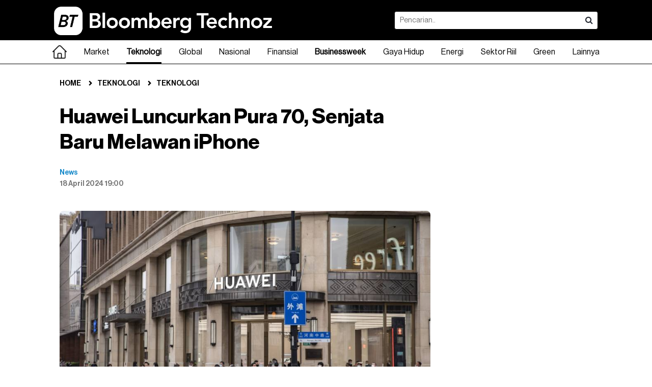

--- FILE ---
content_type: text/html; charset=UTF-8
request_url: https://www.bloombergtechnoz.com/detail-news/35508/huawei-luncurkan-pura-70-senjata-baru-melawan-iphone
body_size: 17147
content:
<!doctype html>
<html lang="en" class="no-js">
<head>
	<meta charset="UTF-8">
    <meta http-equiv="X-UA-Compatible" content="IE=Edge">
    <!--
    <meta name="viewport" content="width=device-width, initial-scale=1.0, maximum-scale=1.0, user-scalable=no" />
    <meta name="apple-mobile-web-app-capable" content="yes" />
    <meta name="apple-mobile-web-app-status-bar-style" content="black" />
    -->
    <!-- WARNING: for iOS 7, remove the width=device-width and height=device-height attributes. See https://issues.apache.org/jira/browse/CB-4323 -->
	<link rel="stylesheet" href="https://www.bloombergtechnoz.com/desktop/css/base.css?ver=30" type="text/css" media="screen" />
    <link rel="stylesheet" href="https://www.bloombergtechnoz.com/desktop/css/font-awesome.css" type="text/css" media="screen" />
    <link rel="stylesheet" href="https://www.bloombergtechnoz.com/desktop/css/infinite.css?ver=82" media="screen">
    <link rel="stylesheet" href="https://www.bloombergtechnoz.com/desktop/css/addon.css?ver=95" type="text/css" media="screen" />
    <link rel="stylesheet" href="https://www.bloombergtechnoz.com/desktop/css/quickcount.css?ver=99" type="text/css" media="screen" />
    <meta name="robots" content="index, follow" />
<meta name="robots" content="max-snippet:-1" />
<meta name="robots" content="max-image-preview:large">
<meta name="googlebot" content="index, follow" />
<meta name="googlebot-news" content="index, follow" />
    <link rel="icon" type="image/png" href="https://www.bloombergtechnoz.com/desktop/images/favicon2025.ico" />
    <title>Huawei Luncurkan Pura 70, Senjata Baru Melawan iPhone - Teknologi</title>
    <meta name="title" content="Huawei Luncurkan Pura 70, Senjata Baru Melawan iPhone - Teknologi" />
    <meta name="description" content="Huawei Technologies Co meluncurkan seri terbaru ponsel pintarnya pada Kamis (18/04/2024). " />
    <meta name="keyword" content="Huawei,Huawei Technologies Co,Pura 70,Huawei Pura 70" />
    <link rel="canonical" href="https://www.bloombergtechnoz.com/detail-news/35508/huawei-luncurkan-pura-70-senjata-baru-melawan-iphone" />
    <!-- <meta property="fb:app_id" content="" /> -->
    <meta property="og:type" content="article" />
    <meta property="og:url" content="https://www.bloombergtechnoz.com/detail-news/35508/huawei-luncurkan-pura-70-senjata-baru-melawan-iphone" />
    <meta property="og:title" content="Huawei Luncurkan Pura 70, Senjata Baru Melawan iPhone - Teknologi" />
    <meta property="og:image" content="https://images.bloombergtechnoz.com/data/2024/01/image-20240115115127.jpg" />
    <meta property="og:image:width" content="900" />
    <meta property="og:image:height" content="507" />
    <meta property="og:description" content="Huawei Technologies Co meluncurkan seri terbaru ponsel pintarnya pada Kamis (18/04/2024). " />
    <meta name="twitter:card" content="summary_large_image" />
    <!-- <meta name="twitter:site" content="" /> -->
    <meta name="twitter:title" content="Huawei Luncurkan Pura 70, Senjata Baru Melawan iPhone - Teknologi" />
    <meta name="twitter:description" content="Huawei Technologies Co meluncurkan seri terbaru ponsel pintarnya pada Kamis (18/04/2024). " />
    <meta name="twitter:image:src" content="https://images.bloombergtechnoz.com/data/2024/01/image-20240115115127.jpg" />
    <!-- Google tag (gtag.js) -->
<!--
<script async src="https://www.googletagmanager.com/gtag/js?id=UA-250097486-1"></script>
<script>
    window.dataLayer = window.dataLayer || [];
    function gtag(){dataLayer.push(arguments);}
    gtag('js', new Date());

    gtag('config', 'UA-250097486-1');
</script>
-->
<!-- Google tag (gtag.js) -->
<script async src="https://www.googletagmanager.com/gtag/js?id=G-VW558Z8Y5Q"></script>
<script>
    window.dataLayer = window.dataLayer || [];
    function gtag(){dataLayer.push(arguments);}
    gtag('js', new Date());

    gtag('config', 'G-VW558Z8Y5Q');
</script>
    <script src="https://cdn.onesignal.com/sdks/web/v16/OneSignalSDK.page.js" defer></script>
<script>
window.OneSignalDeferred = window.OneSignalDeferred || [];
OneSignalDeferred.push(async function(OneSignal) {
    await OneSignal.init({
    appId: "252a63c3-fd25-4ee3-993b-1314835b1e9c",
    });
});
</script>    <script type="text/javascript">
  (function() {
    /** CONFIGURATION START **/
    var _sf_async_config = window._sf_async_config = (window._sf_async_config || {});
    _sf_async_config.uid = 67072;
    _sf_async_config.domain = 'bloombergtechnoz.com';
    _sf_async_config.flickerControl = false;
    _sf_async_config.useCanonical = true;
    _sf_async_config.useCanonicalDomain = true;
        _sf_async_config.sections = 'Teknologi';
    _sf_async_config.authors = 'News';
    /** CONFIGURATION END **/
    function loadChartbeat() {
        var e = document.createElement('script');
        var n = document.getElementsByTagName('script')[0];
        e.type = 'text/javascript';
        e.async = true;
        e.src = '//static.chartbeat.com/js/chartbeat.js';;
        n.parentNode.insertBefore(e, n);
    }
    loadChartbeat();
  })();
</script>
<script async src="//static.chartbeat.com/js/chartbeat_mab.js"></script>    <script type='text/javascript' src='https://platform-api.sharethis.com/js/sharethis.js#property=65768fc5954d790019bcd868&product=sop' async='async'></script>
    <!-- <script async src="https://pagead2.googlesyndication.com/pagead/js/adsbygoogle.js?client=ca-pub-8392536191166072" crossorigin="anonymous"></script> -->    <!--
<script async src="https://securepubads.g.doubleclick.net/tag/js/gpt.js"></script>
<script>
  window.googletag = window.googletag || {cmd: []};
  googletag.cmd.push(function() {
    googletag.defineSlot('/22897543227/Desktop-Article-IA-1', [[300, 250], [728, 90]], 'div-gpt-ad-1704449118582-0').addService(googletag.pubads());
    googletag.defineSlot('/22897543227/Desktop-Article-MR-1', [300, 250], 'div-gpt-ad-1704449225626-0').addService(googletag.pubads());
    googletag.defineSlot('/22897543227/Desktop-Article-MR-HP-1', [[300, 600], [300, 250]], 'div-gpt-ad-1704449315402-0').addService(googletag.pubads());
    googletag.defineSlot('/22897543227/Desktop-Article-Skyscraper-Left', [120, 600], 'div-gpt-ad-1704449368870-0').addService(googletag.pubads());
    googletag.defineSlot('/22897543227/Desktop-Article-Skyscraper-Right', [120, 600], 'div-gpt-ad-1704449407329-0').addService(googletag.pubads());
    googletag.pubads().enableSingleRequest();
    googletag.pubads().collapseEmptyDivs();
    googletag.enableServices();
  });
</script>
-->    <link rel='stylesheet' href='https://thapi.aedi.ai/common/css/v1/aedi-ad-th.css'>
    <script src='https://thapi.aedi.ai/common/js/v1/aedi-ad-th-bloomberg.js'></script>
        <script type="application/ld+json">
    {
        "@context": "https://schema.org",
        "@type": "BreadcrumbList",
        "itemListElement": [
            {
                "@type": "ListItem",
                "position": 1,
                "name": "Teknologi",
                "item": "https://www.bloombergtechnoz.com/teknologi"
            },
            {
                "@type": "ListItem",
                "position": 2,
                "name": "Teknologi",
                "item": "https://www.bloombergtechnoz.com/teknologi"
            }
        ]
    }
    </script>
    	<script type="application/ld+json">
    {
        "@context": "https://schema.org",
        "@type": "WebPage",
        "headline": "Huawei Luncurkan Pura 70, Senjata Baru Melawan iPhone - Teknologi",
        "url": "https://www.bloombergtechnoz.com/detail-news/35508/huawei-luncurkan-pura-70-senjata-baru-melawan-iphone",
        "datePublished": "2024-04-18T19:00:00+07:00",
        "image": "https://images.bloombergtechnoz.com/data/2024/01/image-20240115115127.jpg",
        "thumbnailUrl": "https://images.bloombergtechnoz.com/data/2024/01/image-20240115115127.jpg"
    }
	</script>
	<script type="application/ld+json">
    {
        "@context": "https://schema.org",
        "@type": "NewsArticle",
        "mainEntityOfPage": {
            "@type": "WebPage",
            "@id": "https://www.bloombergtechnoz.com/detail-news/35508/huawei-luncurkan-pura-70-senjata-baru-melawan-iphone"
        },
        "headline": "Huawei Luncurkan Pura 70, Senjata Baru Melawan iPhone - Teknologi",
        "image": {
            "@type": "ImageObject",
            "url": "https://images.bloombergtechnoz.com/data/2024/01/image-20240115115127.jpg"
        },
        "datePublished": "2024-04-18T19:00:00+07:00",
        "author": {
            "@type": "Person",
            "name": "News"
        },
        "publisher": {
            "@type": "Organization",
            "name": "Bloomberg Technoz",
            "logo": {
                "@type": "ImageObject",
                "url": "https://www.bloombergtechnoz.com/desktop/images/logo2025-black.png"
            }
        },
        "description": "Huawei Technologies Co meluncurkan seri terbaru ponsel pintarnya pada Kamis (18/04/2024). "
    }
	</script>
    <style>
    .video-container-detail {
        position: relative;
        padding-bottom: calc(var(--aspect-ratio, 0.5625) * 100%);
        height: 0;
        width: 100%;
    }
    .video-container-detail iframe {
        position: absolute;
        top: 0;
        left: 0;
        width: 100%;
        height: 100%;
    }
    .fix-bottom{height:auto; background:rgba(255,255,255,0); padding:8px 0; margin:0 auto; position:fixed; z-index:3; left:0; right:0; bottom:0; display:flex; justify-content:center; align-items:center;}
    .fix-bottom .adv-cls{width:auto; height:20px; position:absolute; top:-20px; right:0; background:#fff; color:#fff; border:none; font-size:11px; padding:0 8px; border-radius:4px 0 0 0;}
    .footer.w-fix-bottom{padding-bottom:80px;}
    </style>
    <!-- Geniee Wrapper Head Tag -->
    <script>
    window.gnshbrequest = window.gnshbrequest || {cmd:[]};
    window.gnshbrequest.cmd.push(function() {
        window.gnshbrequest.forceInternalRequest();
    });
    </script>
    <script async src="https://cpt.geniee.jp/hb/v1/224408/3183/wrapper.min.js"></script>
    <script async src="https://securepubads.g.doubleclick.net/tag/js/gpt.js"></script>
    <!-- /Geniee Wrapper Head Tag -->
</head>
<body>
<!-- Geniee Wrapper Body Tag 1604322_bloombergtechnoz_flexiblesticky -->
<div data-cptid="1604322_bloombergtechnoz_flexiblesticky" style="display: block;">
<script>
window.gnshbrequest.cmd.push(function() {
    window.gnshbrequest.applyPassback("1604322_bloombergtechnoz_flexiblesticky", "[data-cptid='1604322_bloombergtechnoz_flexiblesticky']");
});
</script>
</div>
<!-- /Geniee Wrapper Body Tag 1604322_bloombergtechnoz_flexiblesticky -->
<!-- <script type="application/javascript">
(function(w,d,p,c){var r='ptag',o='script',s=function(u){var a=d.createElement(o),
m=d.getElementsByTagName(o)[0];a.async=1;a.src=u;m.parentNode.insertBefore(a,m);};
w[r]=w[r]||function(){(w[r].q = w[r].q || []).push(arguments)};s(p);s(c);})
(window, document, '//tag.adbro.me/tags/ptag.js', '//tag.adbro.me/configs/jfghiqes.js');
</script> -->
<!-- <div class="fix-bottom">
    <a href="https://www.bloombergtechnoz.com/longform/pertumbuhan-ekonomi-yang-sulit-dicerna/"><img src="https://www.bloombergtechnoz.com/desktop/banner/BT-Longform-Highlight-Desktop.jpg" width="970"></a>
</div> -->
<!-- <div class="ad970 margin-bottom-sm" style="width: 970px; height: 250px; background: no-repeat; background-image: url('https://www.bloombergtechnoz.com/desktop/banner/BT-ECOVERSE-20252-Stream.jpg'); background-position: right center;">
    <iframe width="445px" height="250px" src="https://www.youtube.com/embed/n-Fv976AHtE" title="Live Streaming Bloomberg Technoz Ecoverse 2025" frameborder="0" allow="accelerometer; autoplay; clipboard-write; encrypted-media; gyroscope; picture-in-picture; web-share" allowfullscreen></iframe>
</div> -->
<!-- <div class="ad970 margin-bottom-sm" style="width: 970px; height: 250px; background: no-repeat; background-image: url('https://www.bloombergtechnoz.com/desktop/banner/beo-20258-525x250.jpg'); background-position: right center;">
    <iframe width="445px" height="250px" src="https://www.youtube.com/embed/CZ9H4IySOG8" title="[Live Streaming] Bloomberg Technoz Economic Outlook 2025" frameborder="0" allow="accelerometer; autoplay; clipboard-write; encrypted-media; gyroscope; picture-in-picture; web-share" allowfullscreen></iframe>
</div> -->
<header class="header">
	<div class="header-in">
		<h1 class="logo"><a href="https://www.bloombergtechnoz.com"><img src="https://www.bloombergtechnoz.com/desktop/images/logo2025-white.png" alt="Logo Bloomberg Technoz"></a></h1>
		<div class="box-search">
            <form id="form1" name="form1" method="get" action="https://www.bloombergtechnoz.com/search">
            <div class="box-search-in">
                <input type="text" name="query" class="search" placeholder="Pencarian.." value="">
                <button class="search-btn" onclick="document.getElementById('form1').submit();"><i class="fa fa-search"></i></button>
            </div>
            </form>
        </div>
        <!--
        <div class="right" style="margin:21px 0;">
        	<a href="#" class="sign-btn minimalis medium bg-black cl-white radius4 margin-right-xs">Login</a>
            <a href="#" class="sign-btn minimalis medium line bg-white cl-black radius4">Register</a>
        </div>
        -->
    </div>
</header><!--
<nav class="bg-nav">
	<div class="menu">
		<ul>
            <li class="home"><a href="" class="selected"><span class="home-teks">Home</span><span class="home-icon" style="display:none;"><img src="/desktop/images/logo-icon2.png"></span></a></li>
            <li class="dropdown"><a href="kanal.php">Market</a>
            	<div class="mega-menu">

                </div>
            </li>
            <li><a href="kanal.php">Technology</a></li>
            <li><a href="kanal.php">Global</a></li>
            <li><a href="kanal.php">News</a></li>
            <li><a href="kanal.php">Wealth</a></li>
            <li><a href="kanal.php">Pursuits</a></li>
            <li><a href="kanal.php">Z-Zone</a></li>
            <li><a href="kanal.php">Equality</a></li>
            <li><a href="kanal.php">Zona Hijau</a></li>
            <li><a href="kanal.php">Crypto</a></li>
            <li><a href="kanal.php">Technopedia</a></li>
            <li><a href="kanal.php">Market Data</a></li>
            <li><a href="#">Lainnya</a>
            	<ul>
            		<li><a href="kanal.php">Podcast</a></li>
                    <li><a href="kanal.php">Foto</a></li>
                    <li><a href="kanal.php">Video</a></li>
                    <li><a href="kanal.php">Infografis</a></li>
                    <li><a href="indeks.php">Indeks</a></li>
            	</ul>
            </li>
        </ul>
	</div>
</nav>
-->
<nav class="bg-nav">
  <ul class="menucontainer">
    <li><a href="https://www.bloombergtechnoz.com" ><div width="28px"><img src="https://www.bloombergtechnoz.com/desktop/images/home-hitam.png" width="28px" alt="Home"></div></a></li>
        <li class="dropdown">
      <a href="https://www.bloombergtechnoz.com/kanal/market" >Market</a>
      <div class="mega-menu">
      	<div class="container">
        	<div class="container-col">
                <div class="col3">
                    <h2 class="cl-black fo-bold margin-bottom-xs">Market</h2>
                                        <a href="https://www.bloombergtechnoz.com/kanal/market/ekonomi">Ekonomi</a>
                                        <a href="https://www.bloombergtechnoz.com/kanal/market/investasi">Investasi</a>
                                        <a href="https://www.bloombergtechnoz.com/kanal/market/pasar-modal">Pasar Modal</a>
                                        <a href="https://www.bloombergtechnoz.com/kanal/market/komoditi">Komoditi</a>
                                        <a href="https://www.bloombergtechnoz.com/kanal/market/valuta-asing">Valuta Asing</a>
                                    </div>
                                <div class="col3">
                    <div class="card-box">
                        <a href="https://www.bloombergtechnoz.com/detail-news/97049/volume-transaksi-qris-meroket-139-kuartal-iv-2025">
                        <div class="img-card"><img src="https://images.bloombergtechnoz.com/data/2025/12/image-20251231105620.jpg" alt="Ekspansi QRIS Menginvasi Pasar Global (Bloomberg Technoz)" /></div>
                        <div class="text-card">
                            <h6 class="title cl-black line2 fo-light">Volume Transaksi QRIS Meroket 139% Kuartal IV 2025</h6>
                        </div>
                        </a>
                    </div>
                </div>
                                <div class="col3">
                    <div class="card-box">
                        <a href="https://www.bloombergtechnoz.com/detail-news/97065/perry-rupiah-loyo-akibat-korporasi-butuh-valas-isu-deputi-bi">
                        <div class="img-card"><img src="https://images.bloombergtechnoz.com/data/2025/11/image-20251129125831.jpeg" alt="Gubernur BI, Perry Warjiyo saat pertemuan tahunan Bank Indonesia 2025 di Jakarta, Jumar (28/11/2025). (Bloomberg Technoz/Andrean Kristianto)" /></div>
                        <div class="text-card">
                            <h6 class="title cl-black line2 fo-light">Perry: Rupiah Loyo Akibat Korporasi Butuh Valas & Isu Deputi BI</h6>
                        </div>
                        </a>
                    </div>
                </div>
                                <div class="col3">
                    <div class="card-box">
                        <a href="https://www.bloombergtechnoz.com/detail-news/97057/ekspansi-usaha-masih-mandek-pengusaha-ri-enggan-cairkan-kredit">
                        <div class="img-card"><img src="https://images.bloombergtechnoz.com/data/2025/10/image-20251016144927.jpg" alt="Pabrik PT NAYUE  di Cikarang, Jawa Barat, Rabu (15/10). (Bloomberg Technoz/Dinda Decembria)" /></div>
                        <div class="text-card">
                            <h6 class="title cl-black line2 fo-light">Ekspansi Usaha Masih Mandek, Pengusaha RI Enggan Cairkan Kredit</h6>
                        </div>
                        </a>
                    </div>
                </div>
                            </div>
        </div><!-- /.container -->
      </div><!-- /.mega-menu -->
    </li><!-- /.dropdown market -->
            <li class="dropdown">
      <a href="https://www.bloombergtechnoz.com/kanal/teknologi" class="selected">Teknologi</a>
      <div class="mega-menu">
      	<div class="container">
        	<div class="container-col">
                <div class="col3">
                    <h2 class="cl-black fo-bold margin-bottom-xs">Teknologi</h2>
                                        <a href="https://www.bloombergtechnoz.com/kanal/teknologi/teknologi">Teknologi</a>
                                        <a href="https://www.bloombergtechnoz.com/kanal/teknologi/sains">Sains</a>
                                        <a href="https://www.bloombergtechnoz.com/kanal/teknologi/startup">Startup</a>
                                        <a href="https://www.bloombergtechnoz.com/kanal/teknologi/kripto">Kripto</a>
                                    </div>
                                <div class="col3">
                    <div class="card-box">
                        <a href="https://www.bloombergtechnoz.com/detail-news/97081/elon-musk-minta-orang-tak-pakai-chatgpt-sam-altman-serang-balik">
                        <div class="img-card"><img src="https://images.bloombergtechnoz.com/data/2025/02/image-20250214105507.jpg" alt="Sam Altman dan Elon Musk. (Dok: Kolase Bloomberg)	
" /></div>
                        <div class="text-card">
                            <h6 class="title cl-black line2 fo-light">Elon Musk Minta Orang Tak Pakai ChatGPT, Sam Altman Serang Balik</h6>
                        </div>
                        </a>
                    </div>
                </div>
                                <div class="col3">
                    <div class="card-box">
                        <a href="https://www.bloombergtechnoz.com/detail-news/97052/alasan-openai-mengaktifkan-fitur-prediksi-usia-di-chatgpt">
                        <div class="img-card"><img src="https://images.bloombergtechnoz.com/data/2026/01/image-20260121152402.jpg" alt="ChatGPT. Dok: Bloomberg" /></div>
                        <div class="text-card">
                            <h6 class="title cl-black line2 fo-light">Alasan OpenAI Mengaktifkan Fitur Prediksi Usia di ChatGPT</h6>
                        </div>
                        </a>
                    </div>
                </div>
                                <div class="col3">
                    <div class="card-box">
                        <a href="https://www.bloombergtechnoz.com/detail-news/97030/alibaba-masuk-bisnis-pembangkit-nuklir-akan-pasok-pusat-data-ai">
                        <div class="img-card"><img src="https://images.bloombergtechnoz.com/data/2026/01/image-20260119121838.jpg" alt="Alibaba Mengambil Langkah Besar untuk Menghubungkan Belanja ke Aplikasi AI Utama (Bloomberg)" /></div>
                        <div class="text-card">
                            <h6 class="title cl-black line2 fo-light">Alibaba Masuk Bisnis Pembangkit Nuklir, Akan Pasok Pusat Data AI</h6>
                        </div>
                        </a>
                    </div>
                </div>
                            </div>
        </div><!-- /.container -->
      </div><!-- /.mega-menu -->
    </li><!-- /.dropdown market -->
            <li class="dropdown">
      <a href="https://www.bloombergtechnoz.com/kanal/global" >Global</a>
      <div class="mega-menu">
      	<div class="container">
        	<div class="container-col">
                <div class="col3">
                    <h2 class="cl-black fo-bold margin-bottom-xs">Global</h2>
                                        <a href="https://www.bloombergtechnoz.com/kanal/global/asia">Asia</a>
                                        <a href="https://www.bloombergtechnoz.com/kanal/global/timur-tengah">Timur Tengah</a>
                                        <a href="https://www.bloombergtechnoz.com/kanal/global/eropa">Eropa</a>
                                        <a href="https://www.bloombergtechnoz.com/kanal/global/amerika">Amerika</a>
                                        <a href="https://www.bloombergtechnoz.com/kanal/global/afrika">Afrika</a>
                                    </div>
                                <div class="col3">
                    <div class="card-box">
                        <a href="https://www.bloombergtechnoz.com/detail-news/97074/trump-yakin-tarif-greenland-tak-ganggu-perdagangan-as-eropa">
                        <div class="img-card"><img src="https://images.bloombergtechnoz.com/data/2025/12/image-20251218174442.jpg" alt="Presiden AS Donald Trump berpidato di Gedung Putih pada Rabu (17/12/2025). (Doug Mills/The New York Times/Bloomberg)" /></div>
                        <div class="text-card">
                            <h6 class="title cl-black line2 fo-light">Trump Yakin Tarif Greenland Tak Ganggu Perdagangan AS–Eropa</h6>
                        </div>
                        </a>
                    </div>
                </div>
                                <div class="col3">
                    <div class="card-box">
                        <a href="https://www.bloombergtechnoz.com/detail-news/97037/trump-usul-dewan-perdamaian-gantikan-pbb-yang-tak-efektif">
                        <div class="img-card"><img src="https://images.bloombergtechnoz.com/data/2026/01/image-20260121142714.jpg" alt="Presiden Donald Trump. (Bloomberg)" /></div>
                        <div class="text-card">
                            <h6 class="title cl-black line2 fo-light">Trump Usul Dewan Perdamaian Gantikan PBB yang Tak Efektif</h6>
                        </div>
                        </a>
                    </div>
                </div>
                                <div class="col3">
                    <div class="card-box">
                        <a href="https://www.bloombergtechnoz.com/detail-news/97026/inggris-usul-kapal-perang-ke-denmark-di-tengah-ancaman-as-rusia">
                        <div class="img-card"><img src="https://images.bloombergtechnoz.com/data/2026/01/image-20260121133812.jpg" alt="Kapal perang. (Bloomberg)" /></div>
                        <div class="text-card">
                            <h6 class="title cl-black line2 fo-light">Inggris Usul Kapal Perang ke Denmark di Tengah Ancaman AS & Rusia</h6>
                        </div>
                        </a>
                    </div>
                </div>
                            </div>
        </div><!-- /.container -->
      </div><!-- /.mega-menu -->
    </li><!-- /.dropdown market -->
            <li class="dropdown">
      <a href="https://www.bloombergtechnoz.com/kanal/nasional" >Nasional</a>
      <div class="mega-menu">
      	<div class="container">
        	<div class="container-col">
                <div class="col3">
                    <h2 class="cl-black fo-bold margin-bottom-xs">Nasional</h2>
                                        <a href="https://www.bloombergtechnoz.com/kanal/nasional/politik">Politik</a>
                                        <a href="https://www.bloombergtechnoz.com/kanal/nasional/berita-peristiwa">Berita & Peristiwa</a>
                                    </div>
                                <div class="col3">
                    <div class="card-box">
                        <a href="https://www.bloombergtechnoz.com/detail-news/97080/pemerintah-sepakat-revisi-kuhaperdata-jadi-inisiatif-dpr">
                        <div class="img-card"><img src="https://images.bloombergtechnoz.com/data/2023/01/image-20230126155048.jpg" alt="Gedung DPR/MPR. (Dok. mpr.go.id)" /></div>
                        <div class="text-card">
                            <h6 class="title cl-black line2 fo-light">Pemerintah Sepakat Revisi KUHAPerdata jadi Inisiatif DPR</h6>
                        </div>
                        </a>
                    </div>
                </div>
                                <div class="col3">
                    <div class="card-box">
                        <a href="https://www.bloombergtechnoz.com/detail-news/97079/wakil-bupati-pati-dan-wakil-walkot-madiun-jadi-plt-kepala-daerah">
                        <div class="img-card"><img src="https://images.bloombergtechnoz.com/data/2026/01/image-20260120185655.jpg" alt="Gerindra Soal OTT Sudewo dan Maidi Prabowo Subianto Sudah Ingatkan Berulang Kali. (Diolah dari Berbagai Sumber)" /></div>
                        <div class="text-card">
                            <h6 class="title cl-black line2 fo-light">Wakil Bupati Pati dan Wakil Walkot Madiun jadi Plt Kepala Daerah </h6>
                        </div>
                        </a>
                    </div>
                </div>
                                <div class="col3">
                    <div class="card-box">
                        <a href="https://www.bloombergtechnoz.com/detail-news/97072/dpr-beri-sinyal-dukung-pegawai-mbg-jadi-pppk">
                        <div class="img-card"><img src="https://images.bloombergtechnoz.com/data/2025/10/image-20251024132722.jpeg" alt="Petugas menyiapkan Makan Bergizi Gratis (MBG) di SPPG Halim 02 di Jakarta Timur, Jumat (23/10/2025). (Bloomberg Technoz/Andrean Kristianto)" /></div>
                        <div class="text-card">
                            <h6 class="title cl-black line2 fo-light">DPR Beri Sinyal Dukung Pegawai MBG jadi PPPK</h6>
                        </div>
                        </a>
                    </div>
                </div>
                            </div>
        </div><!-- /.container -->
      </div><!-- /.mega-menu -->
    </li><!-- /.dropdown market -->
            <li class="dropdown">
      <a href="https://www.bloombergtechnoz.com/kanal/finansial" >Finansial</a>
      <div class="mega-menu">
      	<div class="container">
        	<div class="container-col">
                <div class="col3">
                    <h2 class="cl-black fo-bold margin-bottom-xs">Finansial</h2>
                                        <a href="https://www.bloombergtechnoz.com/kanal/finansial/perbankan">Perbankan</a>
                                        <a href="https://www.bloombergtechnoz.com/kanal/finansial/asuransi">Asuransi</a>
                                        <a href="https://www.bloombergtechnoz.com/kanal/finansial/pembiayaan">Pembiayaan</a>
                                    </div>
                                <div class="col3">
                    <div class="card-box">
                        <a href="https://www.bloombergtechnoz.com/detail-news/96587/kabar-insentif-otomotif-pengaruhi-nasib-industri-multifinance">
                        <div class="img-card"><img src="https://images.bloombergtechnoz.com/data/2025/11/image-20251122080247.jpeg" alt="Sejumlah mobil Toyota dipamerkan saat gelaran GJAW 2025 di ICE BSD, Tangerang, Jumat (21/11/2925). (Bloomberg Technoz/Andrean Kristianto)
" /></div>
                        <div class="text-card">
                            <h6 class="title cl-black line2 fo-light">Kabar Insentif Otomotif Pengaruhi Nasib Industri Multifinance</h6>
                        </div>
                        </a>
                    </div>
                </div>
                                <div class="col3">
                    <div class="card-box">
                        <a href="https://www.bloombergtechnoz.com/detail-news/96516/purbaya-rilis-aturan-soal-program-tabungan-hari-tua-cek-isinya">
                        <div class="img-card"><img src="https://images.bloombergtechnoz.com/data/2025/09/image-20250909131205.jpeg" alt="Menkeu Purbaya Yudhi Sadewa memberikan sambutan saat acara sertijab Menteri Keuangan di Kemenkeu, Selasa (9/9/2025). (Bloomberg Technoz/Andrean K)" /></div>
                        <div class="text-card">
                            <h6 class="title cl-black line2 fo-light">Purbaya Rilis Aturan Soal Program Tabungan Hari Tua, Cek Isinya</h6>
                        </div>
                        </a>
                    </div>
                </div>
                                <div class="col3">
                    <div class="card-box">
                        <a href="https://www.bloombergtechnoz.com/detail-news/96417/eks-gubernur-bi-singgung-porsi-sbn-investor-asing-turun-drastis">
                        <div class="img-card"><img src="https://images.bloombergtechnoz.com/data/2023/09/image-20230920151029.jpg" alt="Agus Martowardojo. (Graham Crouch/Bloomberg)" /></div>
                        <div class="text-card">
                            <h6 class="title cl-black line2 fo-light">Eks Gubernur BI Singgung Porsi SBN Investor Asing Turun Drastis</h6>
                        </div>
                        </a>
                    </div>
                </div>
                            </div>
        </div><!-- /.container -->
      </div><!-- /.mega-menu -->
    </li><!-- /.dropdown market -->
        <li><a href="https://www.bloombergtechnoz.com/businessweek" ><strong>Businessweek</strong></a></li>
            <li class="dropdown">
      <a href="https://www.bloombergtechnoz.com/kanal/gaya-hidup" >Gaya Hidup</a>
      <div class="mega-menu">
      	<div class="container">
        	<div class="container-col">
                <div class="col3">
                    <h2 class="cl-black fo-bold margin-bottom-xs">Gaya Hidup</h2>
                                        <a href="https://www.bloombergtechnoz.com/kanal/gaya-hidup/personal-finance">Personal Finance</a>
                                        <a href="https://www.bloombergtechnoz.com/kanal/gaya-hidup/gaya-hidup">Gaya Hidup</a>
                                    </div>
                                <div class="col3">
                    <div class="card-box">
                        <a href="https://www.bloombergtechnoz.com/detail-news/97055/psikiater-ungkap-penyebab-gangguan-jiwa-yang-diaalami-warga-ri">
                        <div class="img-card"><img src="https://images.bloombergtechnoz.com/data/2024/03/image-20240305162708.jpg" alt="Ilustrasi Depresi (Envato/bialasiewicz)" /></div>
                        <div class="text-card">
                            <h6 class="title cl-black line2 fo-light">Psikiater Ungkap Penyebab Gangguan Jiwa yang Diaalami Warga RI</h6>
                        </div>
                        </a>
                    </div>
                </div>
                                <div class="col3">
                    <div class="card-box">
                        <a href="https://www.bloombergtechnoz.com/detail-news/97042/bmkg-potensi-hujan-lebat-dan-angin-kencang-sepekan-ke-depan">
                        <div class="img-card"><img src="https://images.bloombergtechnoz.com/data/2025/06/image-20250603162935.jpeg" alt="Warga berjalan saat hujan lebat di kawasan Mampang, Jakarta, Selasa (3/6/2025). (Bloomberg Technoz/Andrean Kristianto)" /></div>
                        <div class="text-card">
                            <h6 class="title cl-black line2 fo-light">BMKG: Potensi Hujan Lebat dan Angin Kencang Sepekan ke Depan</h6>
                        </div>
                        </a>
                    </div>
                </div>
                                <div class="col3">
                    <div class="card-box">
                        <a href="https://www.bloombergtechnoz.com/detail-news/97032/pencapaian-kinerja-2025-kemenpar-dan-tantangan-di-2026">
                        <div class="img-card"><img src="https://images.bloombergtechnoz.com/data/2025/02/image-20250228143255.jpg" alt="Menpar Widi. (Sumber: Kemenparekraf)" /></div>
                        <div class="text-card">
                            <h6 class="title cl-black line2 fo-light">Pencapaian Kinerja 2025 Kemenpar dan Tantangan di 2026</h6>
                        </div>
                        </a>
                    </div>
                </div>
                            </div>
        </div><!-- /.container -->
      </div><!-- /.mega-menu -->
    </li><!-- /.dropdown market -->
            <li class="dropdown">
      <a href="https://www.bloombergtechnoz.com/kanal/energi" >Energi</a>
      <div class="mega-menu">
      	<div class="container">
        	<div class="container-col">
                <div class="col3">
                    <h2 class="cl-black fo-bold margin-bottom-xs">Energi</h2>
                                    </div>
                                <div class="col3">
                    <div class="card-box">
                        <a href="https://www.bloombergtechnoz.com/detail-news/97053/fid-smelter-hpal-antam-catl-belum-diputus-rkef-masuk-konstruksi">
                        <div class="img-card"><img src="https://images.bloombergtechnoz.com/data/2025/05/image-20250507100501.jpg" alt="Fasilitas penelitian dan pengembangan Contemporary Amperex Technology Co. (CATL) di Shanghai, China./Bloomberg-Qilai Shen" /></div>
                        <div class="text-card">
                            <h6 class="title cl-black line2 fo-light">FID Smelter HPAL Antam-CATL Belum Diputus, RKEF Masuk Konstruksi</h6>
                        </div>
                        </a>
                    </div>
                </div>
                                <div class="col3">
                    <div class="card-box">
                        <a href="https://www.bloombergtechnoz.com/detail-news/97050/proyek-baterai-titan-ngaret-antam-huayou-belum-sepakat">
                        <div class="img-card"><img src="https://images.bloombergtechnoz.com/data/2025/06/image-20250623120315.jpg" alt="Zhejiang Huayou Cobalt (Dok. Huayou)" /></div>
                        <div class="text-card">
                            <h6 class="title cl-black line2 fo-light">Proyek Baterai Titan Ngaret, Antam & Huayou Belum Sepakat </h6>
                        </div>
                        </a>
                    </div>
                </div>
                                <div class="col3">
                    <div class="card-box">
                        <a href="https://www.bloombergtechnoz.com/detail-news/97046/respons-agincourt-soal-kabar-iup-tambang-emas-martabe-dicabut">
                        <div class="img-card"><img src="https://images.bloombergtechnoz.com/data/2025/04/image-20250417170319.jpg" alt="Ilustrasi Tambang Martabe (Dok. Envato)" /></div>
                        <div class="text-card">
                            <h6 class="title cl-black line2 fo-light">Respons Agincourt Soal Kabar IUP Tambang Emas Martabe Dicabut</h6>
                        </div>
                        </a>
                    </div>
                </div>
                            </div>
        </div><!-- /.container -->
      </div><!-- /.mega-menu -->
    </li><!-- /.dropdown market -->
            <li class="dropdown">
      <a href="https://www.bloombergtechnoz.com/kanal/sektor-riil" >Sektor Riil</a>
      <div class="mega-menu">
      	<div class="container">
        	<div class="container-col">
                <div class="col3">
                    <h2 class="cl-black fo-bold margin-bottom-xs">Sektor Riil</h2>
                                        <a href="https://www.bloombergtechnoz.com/kanal/sektor-riil/industri">Industri</a>
                                        <a href="https://www.bloombergtechnoz.com/kanal/sektor-riil/agrikultur">Agrikultur</a>
                                        <a href="https://www.bloombergtechnoz.com/kanal/sektor-riil/infrastruktur">Infrastruktur</a>
                                        <a href="https://www.bloombergtechnoz.com/kanal/sektor-riil/otomotif">Otomotif</a>
                                    </div>
                                <div class="col3">
                    <div class="card-box">
                        <a href="https://www.bloombergtechnoz.com/detail-news/97039/buruh-gugat-ump-jakarta-jabar-ke-ptun-kemnaker-respons">
                        <div class="img-card"><img src="https://images.bloombergtechnoz.com/data/2026/01/image-20260108161959.jpeg" alt="Sejumlah massa buruh menggelar demo mengenai revisi UMP di jalan Medan Merdeka Selatan, Kamis (8/1/2026). (Bloomberg Technoz/Andrean Kristianto)" /></div>
                        <div class="text-card">
                            <h6 class="title cl-black line2 fo-light">Buruh Gugat UMP Jakarta & Jabar ke PTUN, Kemnaker Respons</h6>
                        </div>
                        </a>
                    </div>
                </div>
                                <div class="col3">
                    <div class="card-box">
                        <a href="https://www.bloombergtechnoz.com/detail-news/97036/88-ribu-orang-kena-phk-sepanjang-2025-ini-penjelasan-kemnaker">
                        <div class="img-card"><img src="https://images.bloombergtechnoz.com/data/2025/03/image-20250327180122.jpg" alt="PHK Naik 450%, Februari 2025 Sentuh 18 Ribu Orang (Diolah)" /></div>
                        <div class="text-card">
                            <h6 class="title cl-black line2 fo-light">88 Ribu Orang Kena PHK Sepanjang 2025, Ini Penjelasan Kemnaker</h6>
                        </div>
                        </a>
                    </div>
                </div>
                                <div class="col3">
                    <div class="card-box">
                        <a href="https://www.bloombergtechnoz.com/detail-news/97015/dpr-soroti-ump-2026-mengapa-upah-jakarta-kalah-dari-karawang">
                        <div class="img-card"><img src="https://images.bloombergtechnoz.com/data/2025/12/image-20251210144238.jpeg" alt="Sejumlah buruh menggelar demo menuntut upah layak di jalan Medan Merdeka Selatan, Jakarta, Rabu (10/12/2025). (Bloomberg Technoz/Andrean Kristianto) " /></div>
                        <div class="text-card">
                            <h6 class="title cl-black line2 fo-light">DPR Soroti UMP 2026: Mengapa Upah Jakarta Kalah dari Karawang?</h6>
                        </div>
                        </a>
                    </div>
                </div>
                            </div>
        </div><!-- /.container -->
      </div><!-- /.mega-menu -->
    </li><!-- /.dropdown market -->
            <li class="dropdown">
      <a href="https://www.bloombergtechnoz.com/kanal/green" >Green</a>
      <div class="mega-menu">
      	<div class="container">
        	<div class="container-col">
                <div class="col3">
                    <h2 class="cl-black fo-bold margin-bottom-xs">Green</h2>
                                    </div>
                                <div class="col3">
                    <div class="card-box">
                        <a href="https://www.bloombergtechnoz.com/detail-news/97061/bpdp-beber-alasan-pungutan-ekspor-cpo-naik-jadi-12-5-per-maret">
                        <div class="img-card"><img src="https://images.bloombergtechnoz.com/data/2025/10/image-20251023093717.jpg" alt="Ilustrasi biodiesel (Envato)" /></div>
                        <div class="text-card">
                            <h6 class="title cl-black line2 fo-light">BPDP Beber Alasan Pungutan Ekspor CPO Naik Jadi 12,5% per Maret </h6>
                        </div>
                        </a>
                    </div>
                </div>
                                <div class="col3">
                    <div class="card-box">
                        <a href="https://www.bloombergtechnoz.com/detail-news/96971/pungutan-ekspor-cpo-naik-jadi-12-5-per-maret-2026-demi-b40-lagi">
                        <div class="img-card"><img src="https://images.bloombergtechnoz.com/data/2025/10/image-20251023093738.jpg" alt="Ilustrasi biodiesel (Envato)" /></div>
                        <div class="text-card">
                            <h6 class="title cl-black line2 fo-light">Pungutan Ekspor CPO Naik Jadi 12,5% per Maret 2026, Demi B40 Lagi</h6>
                        </div>
                        </a>
                    </div>
                </div>
                                <div class="col3">
                    <div class="card-box">
                        <a href="https://www.bloombergtechnoz.com/detail-news/96959/dana-biodiesel-b40-dipatok-rp47-2-t-pada-2026-b50-belum-dibahas">
                        <div class="img-card"><img src="https://images.bloombergtechnoz.com/data/2025/01/image-20250117145306.jpeg" alt="Biodiesel. (Kementerian ESDM)" /></div>
                        <div class="text-card">
                            <h6 class="title cl-black line2 fo-light">Dana Biodiesel B40 Dipatok Rp47,2 T pada 2026, B50 Belum Dibahas</h6>
                        </div>
                        </a>
                    </div>
                </div>
                            </div>
        </div><!-- /.container -->
      </div><!-- /.mega-menu -->
    </li><!-- /.dropdown market -->
            <!-- <li><a href="#" class="">Businessweek</a></li> -->
        <!--
    <li class="dropdown">
      <a href="#">Technopedia</a>
      <div class="mega-menu">
      	<div class="container">
        	<div class="container-col">
                <div class="col3">
                    <h2 class="cl-black fo-bold margin-bottom-xs">Technopedia</h2>
                    <a href="#">A-Z</a>
                    <a href="#">Technology & Market Term</a>
                </div>
                <div class="col3">
                    <div class="card-box">
                        <a href="#">
                        <div class="img-card"><img src="/desktop/images/foto01.jpg" alt=""></div>
                        <div class="text-card">
                            <h6 class="title cl-black line2 fo-light">Gokil! China Borong 100 Juta Ton Kedelai, RI yang Pusing</h6>
                        </div>
                        </a>
                    </div>
                </div>
                <div class="col3">
                    <div class="card-box">
                        <a href="#">
                        <div class="img-card"><img src="/desktop/images/foto04.jpg" alt=""></div>
                        <div class="text-card">
                            <h6 class="title cl-black line2 fo-light">Gokil! China Borong 100 Juta Ton Kedelai, RI yang Pusing</h6>
                        </div>
                        </a>
                    </div>
                </div>
                <div class="col3">
                    <div class="card-box">
                        <a href="#">
                        <div class="img-card"><img src="/desktop/images/foto05.jpg" alt=""></div>
                        <div class="text-card">
                            <h6 class="title cl-black line2 fo-light">Gokil! China Borong 100 Juta Ton Kedelai, RI yang Pusing</h6>
                        </div>
                        </a>
                    </div>
                </div>
            </div>
        </div>
      </div>
    </li>
    -->
    <!--
    <li class="dropdown">
      <a href="#">Market Data</a>
      <div class="mega-menu">
      	<div class="container">
        	<div class="container-col">
                <div class="col3">
                    <h2 class="cl-black fo-bold margin-bottom-xs">Market Data</h2>
                    <a href="#">Saham</a>
                    <a href="#">Komoditas</a>
                    <a href="#">Tarif & Obligasi</a>
                    <a href="#">Kurs Mata Uang</a>
                    <a href="#">Perdagangan Berjangka</a>
                </div>
                <div class="col3">
                    <div class="card-box">
                        <a href="#">
                        <div class="img-card"><img src="/desktop/images/foto05.jpg" alt=""></div>
                        <div class="text-card">
                            <h6 class="title cl-black line2 fo-light">Gokil! China Borong 100 Juta Ton Kedelai, RI yang Pusing</h6>
                        </div>
                        </a>
                    </div>
                </div>
                <div class="col3">
                    <div class="card-box">
                        <a href="#">
                        <div class="img-card"><img src="/desktop/images/foto01.jpg" alt=""></div>
                        <div class="text-card">
                            <h6 class="title cl-black line2 fo-light">Gokil! China Borong 100 Juta Ton Kedelai, RI yang Pusing</h6>
                        </div>
                        </a>
                    </div>
                </div>
                <div class="col3">
                    <div class="card-box">
                        <a href="#">
                        <div class="img-card"><img src="/desktop/images/foto03.jpg" alt=""></div>
                        <div class="text-card">
                            <h6 class="title cl-black line2 fo-light">Gokil! China Borong 100 Juta Ton Kedelai, RI yang Pusing</h6>
                        </div>
                        </a>
                    </div>
                </div>
            </div>
        </div>
      </div>
    </li>
    -->
    <li class="normaldd"><a href="#" >Lainnya</a>
    	<div class="normal-menu">
            <!-- <a href="/green">Green</a> -->
            <a href="https://www.bloombergtechnoz.com/kanal/cek-fakta">Cek Fakta</a>
            <a href="https://www.bloombergtechnoz.com/z-zone">Z-Zone</a>
            <!-- <a href="#">Data Market</a> -->
            <!-- <a href="/technozpedia">Technozpedia</a> -->
            <!-- <a href="#">Podcast</a> -->
            <a href="https://www.bloombergtechnoz.com/foto">Foto</a>
            <a href="https://www.bloombergtechnoz.com/infografis">Infografis</a>
            <a href="https://www.bloombergtechnoz.com/video">Video</a>
            <a href="https://www.bloombergtechnoz.com/indeks">Indeks</a>
        </div>
    </li>
  </ul><!-- .container -->
</nav><main class="cd-main-content">
<div class="inside-main">
    <!-- jika ada adskin, class no-adskin di inside-main di hapus -->
    <div class="adskin-left sticky-ad">
        <!-- <img src="/desktop/banner/120x600.jpg"> -->
        <!-- /22897543227/Desktop-Article-Skyscraper-Left -->
        <!-- <div id='div-gpt-ad-1704449368870-0' style='min-width: 120px; min-height: 600px;'>
        <script>
            googletag.cmd.push(function() { googletag.display('div-gpt-ad-1704449368870-0'); });
        </script>
        </div> -->
    </div>
    <div class="container padding-top-lg padding-bottom-lg">
        <!-- <div class="ad970 margin-bottom-xl">
            <img src="https://www.bloombergtechnoz.com/desktop/banner/970x250.jpg">
        </div> -->
    	<div class="container-col overflow">
        	<div class="col8 detail_left">
                <article>
                    <div class="detail-artikel">
                        <div class="breadcrumbs margin-bottom-sm">
                            <ul class="sitemap">
                                <li><a href="https://www.bloombergtechnoz.com">Home</a></li>
                                <li><a href="https://www.bloombergtechnoz.com/kanal/teknologi">Teknologi</a></li>
                                                                <li><a href="https://www.bloombergtechnoz.com/kanal/teknologi/teknologi">Teknologi</a></li>
                                                            </ul>	
                        </div>
                        <div class="judul-artikel margin-bottom-xs">
                                                        <h1 class="title margin-bottom-sm">Huawei Luncurkan Pura 70, Senjata Baru Melawan iPhone</h1>
                            <div class="box-sumber">
                                <!-- <div class="avatar-sumber">
                                    <img src="https://www.bloombergtechnoz.com/desktop/images/foto01.jpg">
                                </div> -->
                                <div class="text-sumber">
                                                                        <h5 class="title margin-bottom-ss"><a href="#" class="cl-blue">News</a></h5>
                                                                                                            <h5 class="title fw4 cl-gray margin-bottom-no">18 April 2024 19:00</h5>
                                                                    </div>
                            </div>
                        </div>
                        <!-- ShareThis BEGIN -->
                        <div class="sharethis-inline-share-buttons"></div><br>
                        <!-- ShareThis END -->
                        <div class="box-foto-artikel">
                            <figure class="foto-artikel"><img src="https://images.bloombergtechnoz.com/data/2024/01/image-20240115115127.jpg" alt="Toko jaringan Huawei. (Dok: Bloomberg)" /></figure>
                            <figcaption class="caption">Toko jaringan Huawei. (Dok: Bloomberg)</figcaption>
                        </div>
                        <div class="surface-container">
                            <div class="article" id="article1">
                                <div class="ad728">
                                    <a href="https://whatsapp.com/channel/0029VaEvCNt9Gv7U2DZ77w3x" target="_blank"><img src="https://www.bloombergtechnoz.com/desktop/banner/WA-728x90.jpg"></a>
                                </div>
                                <div class="detail-in">
                                    <p><strong>Bloomberg News&nbsp;</strong></p>
<p><strong>Bloomberg, </strong>Huawei Technologies Co meluncurkan seri terbaru ponsel pintarnya pada Kamis (18/04/2024). Perusahaan tersebut mempertahankan momentum setelah perangkat terobosannya, Mate 60, berhasil mengikis dominasi Apple Inc di segmen kelas atas China.</p>
<p>Seri smartphone Pura 70 dibanderol mulai dari 5.499 yuan (sekitar Rp12,2 juta) hingga 9.999 yuan (sekitar Rp22,3 juta) untuk edisi Ultra, yang sepadan dengan harga beberapa model iPhone 15. Meski diluncurkan dengan pemasaran yang minim melalui posting di WeChat, perangkat ini langsung memuncaki daftar trending media sosial tak lama setelah pengenalannya.&nbsp;</p>

    <!-- Geniee Wrapper Body Tag 1604325_bloombergtechnoz_inpage -->
    <div data-cptid="1604325_bloombergtechnoz_inpage" style="display: block;">
    <script>
    window.gnshbrequest.cmd.push(function() {
        window.gnshbrequest.applyPassback("1604325_bloombergtechnoz_inpage", "[data-cptid='1604325_bloombergtechnoz_inpage']");
    });
    </script>
    </div>
    <br>
    <!-- /Geniee Wrapper Body Tag 1604325_bloombergtechnoz_inpage -->
    
<p>Model Ultra menampilkan kamera yang dapat ditarik dengan aperture yang dapat disesuaikan - sebuah fitur langka pada ponsel konsumen.</p>

    <!-- <div style='display:flex; justify-content:center; align-items:center;'> -->
        <!-- /22897543227/Desktop-Article-IA-1 -->
        <!-- <div id='div-gpt-ad-1704449118582-0' style='min-width: 300px; min-height: 90px; margin-bottom:30px;'>
        <script>
            googletag.cmd.push(function() { googletag.display('div-gpt-ad-1704449118582-0'); });
        </script>
        </div>
    </div> -->
    
<p>Peluncuran Pura 70 menandakan kebangkitan Huawei, yang pada 2023 merilis seri Mate 60 dengan prosesor yang dianggap banyak orang jauh melampaui kemampuan pembuat cip di China. Huawei belum menyebutkan secara detail prosesor ponsel baru tersebut, tetapi beberapa pengulas online pada Kamis memposting video yang menunjukkan ponsel dengan model tingkat lebih tinggi menggunakan cip Kirin 9010. Cip tersebut merupakan penerus dari Kirin 9000s buatan China yang ada di Mate 60 Pro, yang dipuji di China tahun lalu sebagai bukti bahwa negara itu bisa mengatasi sanksi AS.</p>
<div class="smallbox-pilihan box-baca margin-bottom-xl"><h3 class="title line1 cl-green">Baca Juga</h3><ul class="row-list row3 pad16 list-baca-juga">
                <li>
                    <div class="card-box">
                        <a href="https://www.bloombergtechnoz.com/detail-news/35488/banyak-yang-salah-arti-apel-tergigit-di-logo-apple-cek-faktanya">
                        <div class="text-card">
                            <h5 class="title">Banyak yang Salah Arti Apel Tergigit di Logo Apple, Cek Faktanya</h5>
                        </div>
                        </a>
                    </div>
                </li>
                
                <li>
                    <div class="card-box">
                        <a href="https://www.bloombergtechnoz.com/detail-news/35482/nasib-tiktok-di-as-di-ujung-tanduk-ruu-divestasi-dipercepat">
                        <div class="text-card">
                            <h5 class="title">Nasib TikTok di AS di Ujung Tanduk, RUU Divestasi Dipercepat</h5>
                        </div>
                        </a>
                    </div>
                </li>
                
                <li>
                    <div class="card-box">
                        <a href="https://www.bloombergtechnoz.com/detail-news/35487/aset-kripto-berguguran-bitcoin-ambles-4-45-dalam-24-jam">
                        <div class="text-card">
                            <h5 class="title">Aset Kripto Berguguran, Bitcoin Ambles 4,45% dalam 24 Jam</h5>
                        </div>
                        </a>
                    </div>
                </li>
                </ul></div>
                                </div> <!-- end detail in -->
                            </div>
                            <div class="status">
                                <div class="loader"></div>
                            </div>
                            <div class="pager">
                                <a href="https://www.bloombergtechnoz.com/detail-news/35508/huawei-luncurkan-pura-70-senjata-baru-melawan-iphone/2" class="pager__next">Next article &rightarrow;</a>
                            </div>
                        </div>
                    </div> <!-- end detail artikel -->
                </article>
				<div class="blockbox margin-bottom-xl">
                    <!-- <h2 class="titlebox">
                        Z-Zone
                        <a href="https://www.bloombergtechnoz.com/kanal" class="selengkapnya"><i class="fa fa-angle-right fa-lg"></i></a>
                    </h2> -->

                    <!-- <div class="ad728 margin-bottom-sm">
                        <img src="https://www.bloombergtechnoz.com/desktop/banner/728x90d.jpg">
                    </div> -->
                    
                    <!--
                    <ul class="row-list row4 list-zookeeper">
                        <li>
                            <div class="card-box">
                                <a href="https://www.bloombergtechnoz.com/detail-news">
                                <div class="img-card"><img src="https://www.bloombergtechnoz.com/desktop/images/cover-penulis01.jpg" alt=""></div>
                                <div class="text-card">
                                    <h5 class="title margin-bottom-xs">Olympus DAO chases a new ATH after fresh bond offerings and partnerships</h5>
                                    <h6 class="title line1 fw4 cl-gray">2 menit lalu</h6>
                                </div>
                                </a>
                            </div>
                        </li>
                        <li>
                            <div class="card-box">
                                <a href="https://www.bloombergtechnoz.com/detail-news">
                                <div class="img-card"><img src="https://www.bloombergtechnoz.com/desktop/images/cover-penulis02.jpg" alt=""></div>
                                <div class="text-card">
                                    <h5 class="title margin-bottom-xs">Olympus DAO chases a new ATH after fresh bond offerings and partnerships</h5>
                                    <h6 class="title line1 fw4 cl-gray">2 menit lalu</h6>
                                </div>
                                </a>
                            </div>
                        </li>
                        <li>
                            <div class="card-box">
                                <a href="https://www.bloombergtechnoz.com/detail-news">
                                <div class="img-card"><img src="https://www.bloombergtechnoz.com/desktop/images/cover-penulis03.jpg" alt=""></div>
                                <div class="text-card">
                                    <h5 class="title margin-bottom-xs">Olympus DAO chases a new ATH after fresh bond offerings and partnerships</h5>
                                    <h6 class="title line1 fw4 cl-gray">2 menit lalu</h6>
                                </div>
                                </a>
                            </div>
                        </li>
                        <li>
                            <div class="card-box">
                                <a href="https://www.bloombergtechnoz.com/detail-news">
                                <div class="img-card"><img src="https://www.bloombergtechnoz.com/desktop/images/cover-penulis04.jpg" alt=""></div>
                                <div class="text-card">
                                    <h5 class="title margin-bottom-xs">Olympus DAO chases a new ATH after fresh bond offerings and partnerships</h5>
                                    <h6 class="title line1 fw4 cl-gray">2 menit lalu</h6>
                                </div>
                                </a>
                            </div>
                        </li>
                    </ul>
                    -->
                </div>
				<!-- <div class="blockbox margin-bottom-xl">
                    <h2 class="titlebox">
                        Komentar
                    </h2>
                    <div class="fb-comments" data-href="https://www.bloombergtechnoz.com" data-width="100%" data-numposts="5"></div>
				</div> -->
                <div class="blockbox">
                    <h2 class="titlebox">
                        Artikel Terkait
                    </h2>
                    <ul class="row-list row3 list-front-kanal3">
                                                <li>
                            <div class="card-box">
                                <a href="https://www.bloombergtechnoz.com/detail-news/96329/startup-china-zhipu-rilis-model-ai-baru-dengan-chip-huawei">
                                <div class="img-card"><img src="https://images.bloombergtechnoz.com/data/2026/01/image-20260114114213.jpg" alt="Model AI Baru China Zhipu. Bloomberg" /></div>
                                <div class="text-card">
                                    <h5 class="title margin-bottom-xs">Startup China Zhipu Rilis Model AI Baru dengan Chip Huawei</h5>
                                    <h6 class="title fw4 cl-blue">Teknologi <span class="cl-gray">| 14 Jan 2026 11:45</span></h6>
                                </div>
                                </a>
                            </div>
                        </li>
                                                <li>
                            <div class="card-box">
                                <a href="https://www.bloombergtechnoz.com/detail-news/95405/bukan-iphone-huawei-vivo-bersaing-ketat-jadi-hp-terbaik-dxomark">
                                <div class="img-card"><img src="https://images.bloombergtechnoz.com/data/2025/09/image-20250917113024.jpg" alt="Huawei Pura 80 Ultra (Dok. Huawei)" /></div>
                                <div class="text-card">
                                    <h5 class="title margin-bottom-xs">Bukan iPhone, Huawei-vivo Bersaing Ketat Jadi HP Terbaik DxOMark</h5>
                                    <h6 class="title fw4 cl-blue">Teknologi <span class="cl-gray">| 06 Jan 2026 12:05</span></h6>
                                </div>
                                </a>
                            </div>
                        </li>
                                                <li>
                            <div class="card-box">
                                <a href="https://www.bloombergtechnoz.com/detail-news/93236/dibatasi-as-huawei-smic-china-capai-pencapaian-teknologi-cip">
                                <div class="img-card"><img src="https://images.bloombergtechnoz.com/data/2023/09/image-20230911175017.jpg" alt="Huawei. (Dok: Bloomberg)" /></div>
                                <div class="text-card">
                                    <h5 class="title margin-bottom-xs">Dibatasi AS, Huawei & SMIC China Capai Pencapaian Teknologi Cip</h5>
                                    <h6 class="title fw4 cl-blue">Teknologi <span class="cl-gray">| 12 Dec 2025 09:50</span></h6>
                                </div>
                                </a>
                            </div>
                        </li>
                                                <li>
                            <div class="card-box">
                                <a href="https://www.bloombergtechnoz.com/detail-news/90698/kisah-pendiri-startup-chip-jadi-kaya-raya-karena-as-sanksi-china">
                                <div class="img-card"><img src="https://images.bloombergtechnoz.com/data/2025/11/image-20251118104001.jpg" alt="Sanksi AS Dorong Kekayaan Raksasa AI China ke $23 Miliar (Bloomberg)" /></div>
                                <div class="text-card">
                                    <h5 class="title margin-bottom-xs">Kisah Pendiri Startup Chip Jadi Kaya Raya karena AS Sanksi China</h5>
                                    <h6 class="title fw4 cl-blue">Teknologi <span class="cl-gray">| 18 Nov 2025 11:30</span></h6>
                                </div>
                                </a>
                            </div>
                        </li>
                                                <li>
                            <div class="card-box">
                                <a href="https://www.bloombergtechnoz.com/detail-news/90360/jerman-bakal-larang-huawei-asal-china-dari-jaringan-6g">
                                <div class="img-card"><img src="https://images.bloombergtechnoz.com/data/2025/05/image-20250514115955.jpg" alt="Huawei. (Samsul Said/Bloomberg)" /></div>
                                <div class="text-card">
                                    <h5 class="title margin-bottom-xs">Jerman Bakal Larang Huawei asal China dari Jaringan 6G</h5>
                                    <h6 class="title fw4 cl-blue">Teknologi <span class="cl-gray">| 14 Nov 2025 08:10</span></h6>
                                </div>
                                </a>
                            </div>
                        </li>
                                                <li>
                            <div class="card-box">
                                <a href="https://www.bloombergtechnoz.com/detail-news/89947/as-tangguhkan-afiliasi-setahun-anak-usaha-huawei-dkk-bebas">
                                <div class="img-card"><img src="https://images.bloombergtechnoz.com/data/2025/05/image-20250520104828.jpg" alt="Huawei. (Bloomberg)" /></div>
                                <div class="text-card">
                                    <h5 class="title margin-bottom-xs">AS Tangguhkan 'Afiliasi' Setahun, Anak Usaha Huawei Dkk Bebas</h5>
                                    <h6 class="title fw4 cl-blue">Global <span class="cl-gray">| 11 Nov 2025 07:50</span></h6>
                                </div>
                                </a>
                            </div>
                        </li>
                                            </ul>
                </div> <!-- end artikel terkait -->
                <div class="blockbox">
                    <h2 class="titlebox">
                        Baca Juga
                    </h2>
					<ul class="row-list row2 list-terpopuler">
                                                <li>
                            <div class="card-box ft110">
                                <a href="https://www.bloombergtechnoz.com/detail-news/97081/elon-musk-minta-orang-tak-pakai-chatgpt-sam-altman-serang-balik">
                                <div class="img-card"><img src="https://images.bloombergtechnoz.com/data/2025/02/image-20250214105507.jpg" alt="Sam Altman dan Elon Musk. (Dok: Kolase Bloomberg)	
" /></div>
                                <div class="text-card">
                                    <h5 class="title">Elon Musk Minta Orang Tak Pakai ChatGPT, Sam Altman Serang Balik</h5>
                                    <h6 class="title fw4 cl-blue">Teknologi <span class="cl-gray">| 10 menit yang lalu</span></h6>
                                </div>
                                </a>
                            </div>
                        </li>
                                                <li>
                            <div class="card-box ft110">
                                <a href="https://www.bloombergtechnoz.com/detail-news/97052/alasan-openai-mengaktifkan-fitur-prediksi-usia-di-chatgpt">
                                <div class="img-card"><img src="https://images.bloombergtechnoz.com/data/2026/01/image-20260121152402.jpg" alt="ChatGPT. Dok: Bloomberg" /></div>
                                <div class="text-card">
                                    <h5 class="title">Alasan OpenAI Mengaktifkan Fitur Prediksi Usia di ChatGPT</h5>
                                    <h6 class="title fw4 cl-blue">Teknologi <span class="cl-gray">| 1 jam yang lalu</span></h6>
                                </div>
                                </a>
                            </div>
                        </li>
                                                <li>
                            <div class="card-box ft110">
                                <a href="https://www.bloombergtechnoz.com/detail-news/97030/alibaba-masuk-bisnis-pembangkit-nuklir-akan-pasok-pusat-data-ai">
                                <div class="img-card"><img src="https://images.bloombergtechnoz.com/data/2026/01/image-20260119121838.jpg" alt="Alibaba Mengambil Langkah Besar untuk Menghubungkan Belanja ke Aplikasi AI Utama (Bloomberg)" /></div>
                                <div class="text-card">
                                    <h5 class="title">Alibaba Masuk Bisnis Pembangkit Nuklir, Akan Pasok Pusat Data AI</h5>
                                    <h6 class="title fw4 cl-blue">Teknologi <span class="cl-gray">| 2 jam yang lalu</span></h6>
                                </div>
                                </a>
                            </div>
                        </li>
                                                <li>
                            <div class="card-box ft110">
                                <a href="https://www.bloombergtechnoz.com/detail-news/97020/kerentanan-masih-jadi-pekerjaan-rumah-pelindungan-data-nasional">
                                <div class="img-card"><img src="https://images.bloombergtechnoz.com/data/2023/08/image-20230808160711.jpg" alt="Ilustrasi kejahatan siber (Bloomberg Technoz)" /></div>
                                <div class="text-card">
                                    <h5 class="title">Kerentanan Masih Jadi Pekerjaan Rumah Pelindungan Data Nasional</h5>
                                    <h6 class="title fw4 cl-blue">Teknologi <span class="cl-gray">| 2 jam yang lalu</span></h6>
                                </div>
                                </a>
                            </div>
                        </li>
                                            </ul>
                </div> <!-- end baca juga -->
                <div class="blockbox box-terkini">
                	<h2 class="titlebox">
                    	Lainnya
                    </h2>
                                        <div class="card-box ft150 margin-bottom-xl">
                        <a href="https://www.bloombergtechnoz.com/detail-news/97055/psikiater-ungkap-penyebab-gangguan-jiwa-yang-diaalami-warga-ri">
                        <div class="img-card"><img src="https://images.bloombergtechnoz.com/data/2024/03/image-20240305162708.jpg" alt="Ilustrasi Depresi (Envato/bialasiewicz)" /></div>
                        <div class="text-card">
                            <h2 class="title margin-bottom-xs">Psikiater Ungkap Penyebab Gangguan Jiwa yang Diaalami Warga RI</h2>
                            <h6 class="title fw4 cl-blue">Gaya Hidup <span class="cl-gray">| 5 menit yang lalu</span></h6>
                            <!-- <p class="line2 cl-black margin-top-xs">&nbsp;</p> -->
                        </div>
                        </a>
                    </div>
                                        <div class="card-box ft150 margin-bottom-xl">
                        <a href="https://www.bloombergtechnoz.com/detail-news/97081/elon-musk-minta-orang-tak-pakai-chatgpt-sam-altman-serang-balik">
                        <div class="img-card"><img src="https://images.bloombergtechnoz.com/data/2025/02/image-20250214105507.jpg" alt="Sam Altman dan Elon Musk. (Dok: Kolase Bloomberg)	
" /></div>
                        <div class="text-card">
                            <h2 class="title margin-bottom-xs">Elon Musk Minta Orang Tak Pakai ChatGPT, Sam Altman Serang Balik</h2>
                            <h6 class="title fw4 cl-blue">Teknologi <span class="cl-gray">| 10 menit yang lalu</span></h6>
                            <!-- <p class="line2 cl-black margin-top-xs">&nbsp;</p> -->
                        </div>
                        </a>
                    </div>
                                        <div class="card-box ft150 margin-bottom-xl">
                        <a href="https://www.bloombergtechnoz.com/detail-news/97061/bpdp-beber-alasan-pungutan-ekspor-cpo-naik-jadi-12-5-per-maret">
                        <div class="img-card"><img src="https://images.bloombergtechnoz.com/data/2025/10/image-20251023093717.jpg" alt="Ilustrasi biodiesel (Envato)" /></div>
                        <div class="text-card">
                            <h2 class="title margin-bottom-xs">BPDP Beber Alasan Pungutan Ekspor CPO Naik Jadi 12,5% per Maret </h2>
                            <h6 class="title fw4 cl-blue">Green <span class="cl-gray">| 15 menit yang lalu</span></h6>
                            <!-- <p class="line2 cl-black margin-top-xs">&nbsp;</p> -->
                        </div>
                        </a>
                    </div>
                                        <div class="card-box ft150 margin-bottom-xl">
                        <a href="https://www.bloombergtechnoz.com/detail-news/97080/pemerintah-sepakat-revisi-kuhaperdata-jadi-inisiatif-dpr">
                        <div class="img-card"><img src="https://images.bloombergtechnoz.com/data/2023/01/image-20230126155048.jpg" alt="Gedung DPR/MPR. (Dok. mpr.go.id)" /></div>
                        <div class="text-card">
                            <h2 class="title margin-bottom-xs">Pemerintah Sepakat Revisi KUHAPerdata jadi Inisiatif DPR</h2>
                            <h6 class="title fw4 cl-blue">Nasional <span class="cl-gray">| 20 menit yang lalu</span></h6>
                            <!-- <p class="line2 cl-black margin-top-xs">&nbsp;</p> -->
                        </div>
                        </a>
                    </div>
                                        <div class="card-box ft150 margin-bottom-xl">
                        <a href="https://www.bloombergtechnoz.com/detail-news/97071/apa-itu-theotown-game-yang-ramai-dan-digandrungi-gamers-ri">
                        <div class="img-card"><img src="https://images.bloombergtechnoz.com/data/2026/01/image-20260121160428.jpg" alt="Game Theotown (Dok. Theotown)" /></div>
                        <div class="text-card">
                            <h2 class="title margin-bottom-xs">Apa Itu Theotown, Game yang Ramai dan Digandrungi Gamers RI</h2>
                            <h6 class="title fw4 cl-blue">Gaya Hidup <span class="cl-gray">| 23 menit yang lalu</span></h6>
                            <!-- <p class="line2 cl-black margin-top-xs">&nbsp;</p> -->
                        </div>
                        </a>
                    </div>
                    				</div> <!-- end other -->

                <!--
				<div class="centering">
                	<div class="lds-ring"><div></div><div></div><div></div></div>
                </div>
                <div class="centering">
                	<a href="#" class="sign-btn minimalis margin-top-sm bg-black cl-white radius4">load more</a>
                </div>
                -->
            </div> <!-- end col8 detail_left -->
            <div class="col4 detail_right fixed_right">
			<div class="smallbox-pilihan margin-bottom-xl">
                <ul class="row-list list-utama">
                	<li>
                    	<h3 class="title line1"><a href="#">Berita Utama</a></h3>
                                                <div class="card-box">
                            <a href="https://www.bloombergtechnoz.com/detail-news/97036/88-ribu-orang-kena-phk-sepanjang-2025-ini-penjelasan-kemnaker">
                            <div class="img-card"><img src="https://images.bloombergtechnoz.com/data/2025/03/image-20250327180122.jpg" alt="PHK Naik 450%, Februari 2025 Sentuh 18 Ribu Orang (Diolah)" /></div>
                            <div class="text-card">
                                <h5 class="title">88 Ribu Orang Kena PHK Sepanjang 2025, Ini Penjelasan Kemnaker</h5>
                                <h6 class="title fw4 cl-blue">Sektor Riil</h6>
                            </div>
                            </a>
                        </div>
                    </li>
                                    	<li>
                        <div class="card-box ft110">
                            <a href="https://www.bloombergtechnoz.com/detail-news/97044/bi-lapor-kredit-perbankan-cuma-tumbuh-9-69-sepanjang-2025">
                            <div class="img-card"><img src="https://images.bloombergtechnoz.com/data/2024/11/image-20241112130804.jpg" alt="Tak Semua Dihapus, Ini Kriteria Kredit UMKM yang Bisa Diputihkan (Bloomberg Technoz/Arie Pratama)" /></div>
                            <div class="text-card">
                                <h5 class="title">BI Lapor Kredit Perbankan Cuma Tumbuh 9,69% Sepanjang 2025</h5>
                                <h6 class="title fw4 cl-blue">Market</h6>
                            </div>
                            </a>
                        </div>
                    </li>
                                    	<li>
                        <div class="card-box ft110">
                            <a href="https://www.bloombergtechnoz.com/detail-news/97026/inggris-usul-kapal-perang-ke-denmark-di-tengah-ancaman-as-rusia">
                            <div class="img-card"><img src="https://images.bloombergtechnoz.com/data/2026/01/image-20260121133812.jpg" alt="Kapal perang. (Bloomberg)" /></div>
                            <div class="text-card">
                                <h5 class="title">Inggris Usul Kapal Perang ke Denmark di Tengah Ancaman AS & Rusia</h5>
                                <h6 class="title fw4 cl-blue">Global</h6>
                            </div>
                            </a>
                        </div>
                    </li>
                                    </ul>
                </div>
				<!-- <div class="ad300">
                	<img src="https://www.bloombergtechnoz.com/desktop/banner/300x250.jpg">
                </div> -->
                <!-- <div class="blockbox margin-bottom-xl">
                    <h2 class="titlebox">
                    	Spotlight
                    </h2>
                    <div class="centering">
                                                <a href="https://www.bloombergtechnoz.com/tag/lepas-dari-jerat-candu-komoditas"><img src="https://images.bloombergtechnoz.com/spotlight/2023/spotlight-3-desktop.jpg" width="100%" alt="lepas-dari-jerat-candu-komoditas" /></a>
                    </div>
                </div> -->
                <!-- <div class="blockbox margin-bottom-xl">
                    <h2 class="titlebox">
                    	Edisi Khusus
                    </h2>
                    <div class="centering">
                        <a href="https://www.bloombergtechnoz.com/longform/janji-transisi-energi-para-capres-basa-basi-atau-urgensi/"><img src="https://www.bloombergtechnoz.com/desktop/banner/longform5-300x250.jpg" width="300px" alt="Bloomberg Technoz Edsus" /></a>
                    </div>
                </div> -->
                <!-- <div class="blockbox margin-bottom-xl">
                    <h2 class="titlebox">
                    	Billionaires Index
                    </h2>
                    <div class="centering">
                        <a href="https://www.bloombergtechnoz.com/bloomberg-billionaires-index-indonesia"><img src="https://www.bloombergtechnoz.com/desktop/banner/billionaires-banner.jpg" width="300px" alt="Bloomberg Billionaires Index Indonesia" /></a>
                    </div>
                </div> -->
                <div class="ad300 margin-bottom-lg">
                    <a href="https://www.bloombergtechnoz.com/businessweek"><img src="https://www.bloombergtechnoz.com/desktop/banner/BBW-012026-Desktop.jpg" width="300px" alt="Bloomberg Businessweek Indonesia" /></a><br>
                	<!-- <img src="/desktop/banner/300x250.jpg"> -->
                    <!-- /22897543227/Desktop-Article-MR-1 -->
                    <!-- <div id='div-gpt-ad-1704449225626-0' style='min-width: 300px; min-height: 250px;'>
                    <script>
                        googletag.cmd.push(function() { googletag.display('div-gpt-ad-1704449225626-0'); });
                    </script>
                    </div> -->
                    <!-- Geniee Wrapper Body Tag 1604324_bloombergtechnoz_stdbanner_300x250 -->
                    <div data-cptid="1604324_bloombergtechnoz_stdbanner_300x250" style="display: block;">
                    <script>
                    window.gnshbrequest.cmd.push(function() {
                        window.gnshbrequest.applyPassback("1604324_bloombergtechnoz_stdbanner_300x250", "[data-cptid='1604324_bloombergtechnoz_stdbanner_300x250']");
                    });
                    </script>
                    </div>
                    <!-- /Geniee Wrapper Body Tag 1604324_bloombergtechnoz_stdbanner_300x250 -->
                </div>
				<div class="blockbox margin-bottom-xl">
                    <h2 class="titlebox">
                    	Populer
                    </h2>
                    <ul class="row-list list-terpopuler">
                                                <li>
                            <div class="card-box ft110">
                                <a href="https://www.bloombergtechnoz.com/detail-news/96934/buntut-banjir-sumatra-iup-tambang-emas-ini-dicabut">
                                <div class="img-card"><img src="https://images.bloombergtechnoz.com/data/2025/12/image-20251203094010.jpg" alt="Tambang emas dan perak Martabe milik G-Resources Group Ltd. (Dadang Tri/Bloomberg)" /></div>
                                <div class="text-card">
                                    <h5 class="title">Buntut Banjir Sumatra, IUP Tambang Emas Ini Dicabut</h5>
                                </div>
                                </a>
                            </div>
                        </li>
                                                <li>
                            <div class="card-box ft110">
                                <a href="https://www.bloombergtechnoz.com/detail-news/96964/naik-rp35-000-harga-emas-antam-hari-ini-rekor-tertinggi-lagi">
                                <div class="img-card"><img src="https://images.bloombergtechnoz.com/data/2025/09/image-20250908112928.jpg" alt="Emas Antam Stagnan Saat Harga Emas Dunia Turun Overbought (Bloomberg Technoz)" /></div>
                                <div class="text-card">
                                    <h5 class="title">Naik Rp35.000, Harga Emas Antam Hari Ini Rekor Tertinggi Lagi</h5>
                                </div>
                                </a>
                            </div>
                        </li>
                                                <li>
                            <div class="card-box ft110">
                                <a href="https://www.bloombergtechnoz.com/detail-news/96953/harga-emas-antam-10-gram-sentuh-rp32-juta-di-marketplace">
                                <div class="img-card"><img src="https://images.bloombergtechnoz.com/data/2026/01/image-20260107170624.jpeg" alt="Karyawan memperlihatkan emas Logam Mulia Antam di Toko Mas Bintang Timur, Jakarta, Rabu (7/1/2026). (Bloomberg Technoz/Andrean Kristianto)" /></div>
                                <div class="text-card">
                                    <h5 class="title">Harga Emas Antam 10 Gram Sentuh Rp32 Juta di Marketplace</h5>
                                </div>
                                </a>
                            </div>
                        </li>
                                                <li>
                            <div class="card-box ft110">
                                <a href="https://www.bloombergtechnoz.com/detail-news/96994/penyebab-ihsg-turun-1-44-hari-ini">
                                <div class="img-card"><img src="https://images.bloombergtechnoz.com/data/2026/01/image-20260115185319.jpeg" alt="Pengunjung melintas di depan layar pergerakan harga saham (IHSG) di Bursa Efek Indonesia (BEI), Jakarta, Kamis (15/1/2026) (Bloomberg Technoz/Andrean)" /></div>
                                <div class="text-card">
                                    <h5 class="title">Penyebab IHSG Turun 1,44% Hari Ini</h5>
                                </div>
                                </a>
                            </div>
                        </li>
                                                <li>
                            <div class="card-box ft110">
                                <a href="https://www.bloombergtechnoz.com/detail-news/96933/prabowo-cabut-izin-28-perusahaan-yang-perburuk-banjir-sumatra">
                                <div class="img-card"><img src="https://images.bloombergtechnoz.com/data/2025/12/image-20251212185808.jpg" alt="Prabowo Kunjungan ke Aceh, Pesan Jaga Lingkungan, Ingatkan Pemda Waspada. (Diolah berbagai sumber)" /></div>
                                <div class="text-card">
                                    <h5 class="title">Prabowo Cabut Izin 28 Perusahaan yang Perburuk Banjir Sumatra</h5>
                                </div>
                                </a>
                            </div>
                        </li>
                                            </ul>
				</div>
                <div class="blockbox margin-bottom-xl">
                    <h2 class="titlebox">
                        Foto
                        <a href="https://www.bloombergtechnoz.com/foto" class="selengkapnya"><i class="fa fa-angle-right fa-lg"></i></a>
                    </h2>
                    <ul class="row-list list-terpopuler">
                                                <li>
                            <div class="card-box ft110">
                                <a href="https://www.bloombergtechnoz.com/detail-foto/1413/masih-diburu-kala-emas-batangan-antam-dijual-rp32-juta-10-gram">
                                <div class="img-card"><img src="https://images.bloombergtechnoz.com/data/2026/01/image-20260121141915.jpeg" alt="Calon pembeli melihat emas perhiasan di salah satu toko emas di Cikini Gold Center, Jakarta, Kamis (21/1/2026). (Bloomberg Technoz/Andrean Kristianto)" /></div>
                                <div class="text-card">
                                    <h5 class="title">Masih Diburu Kala Emas Batangan Antam Dijual Rp32 Juta/10 Gram</h5>
                                </div>
                                </a>
                            </div>
                        </li>
                                                <li>
                            <div class="card-box ft110">
                                <a href="https://www.bloombergtechnoz.com/detail-foto/1412/bupati-pati-sudewo-tiba-di-jakarta-usai-kena-ott-kpk">
                                <div class="img-card"><img src="https://images.bloombergtechnoz.com/data/2026/01/image-20260120105718.jpeg" alt="Bupati Pati Sudewo yang tertangkap OTT KPK tiba di Gedung Merah Putih KPK, Jakarta, Selasa (20/1/2026). (Bloomberg Technoz/Andrean Kristianto)
" /></div>
                                <div class="text-card">
                                    <h5 class="title">Bupati Pati Sudewo Tiba di Jakarta usai Kena OTT KPK</h5>
                                </div>
                                </a>
                            </div>
                        </li>
                                            </ul>
				</div>
                <div class="blockbox margin-bottom-xl">
                    <h2 class="titlebox">
                        Video
                        <a href="https://www.bloombergtechnoz.com/video" class="selengkapnya"><i class="fa fa-angle-right fa-lg"></i></a>
                    </h2>
                    <ul class="row-list list-terpopuler">
                                                <li>
                            <div class="card-box ft110">
                                <a href="https://www.bloombergtechnoz.com/detail-video/1714/bi-rate-ditahan-tetap-4-75">
                                <div class="img-card"><img src="https://images.bloombergtechnoz.com/data/2026/01/image-20260121162837.jpg" alt="BI Rate Ditahan Tetap 4,75%. (Diolah dari Berbagai Sumber)" /></div>
                                <div class="text-card">
                                    <h5 class="title">BI Rate Ditahan Tetap 4,75%</h5>
                                </div>
                                </a>
                            </div>
                        </li>
                                                <li>
                            <div class="card-box ft110">
                                <a href="https://www.bloombergtechnoz.com/detail-video/1713/saat-startup-bergejolak-bagaimana-fintech-jaga-trust-investor">
                                <div class="img-card"><img src="https://images.bloombergtechnoz.com/data/2026/01/image-20260121145106.jpg" alt="Di Tengah Gejolak Startup, Bagaimana Fintech Menjaga Kepercayaan Investor? (Bloomberg Technoz)" /></div>
                                <div class="text-card">
                                    <h5 class="title">Saat Startup Bergejolak, Bagaimana Fintech Jaga 'Trust' Investor?</h5>
                                </div>
                                </a>
                            </div>
                        </li>
                                            </ul>
				</div>
                <div class="blockbox margin-bottom-xl">
                    <h2 class="titlebox">
                        Infografis
                        <a href="https://www.bloombergtechnoz.com/infografis" class="selengkapnya"><i class="fa fa-angle-right fa-lg"></i></a>
                    </h2>
                    <ul class="row-list list-terpopuler">
                                                <li>
                            <div class="card-box ft110">
                                <a href="https://www.bloombergtechnoz.com/detail-infografis/842/daftar-negara-yang-diundang-trump-gabung-dewan-perdamaian-gaza">
                                <div class="img-card"><img src="https://images.bloombergtechnoz.com/data/2026/01/image-20260121131929.jpg" alt="Daftar Negara yang Diundang Trump Gabung Dewan Perdamaian Gaza (Bloomberg Technoz/Asfahan)" /></div>
                                <div class="text-card">
                                    <h5 class="title">Daftar Negara yang Diundang Trump Gabung Dewan Perdamaian Gaza</h5>
                                </div>
                                </a>
                            </div>
                        </li>
                                                <li>
                            <div class="card-box ft110">
                                <a href="https://www.bloombergtechnoz.com/detail-infografis/841/daftar-penerima-cuan-di-korupsi-kemnaker-immanuel-rp70-juta">
                                <div class="img-card"><img src="https://images.bloombergtechnoz.com/data/2026/01/image-20260120133437.jpg" alt="Daftar Penerima Cuan di Korupsi Kemnaker, Immanuel Rp70 Juta (Bloomberg Technoz/Asfahan)" /></div>
                                <div class="text-card">
                                    <h5 class="title">Daftar Penerima Cuan di Korupsi Kemnaker, Immanuel Rp70 Juta</h5>
                                </div>
                                </a>
                            </div>
                        </li>
                                            </ul>
				</div>
                <br>
                <div class="centering">
                    <a href="https://docs.google.com/forms/d/e/1FAIpQLSf8E9KhK2BOdfZa0ZT6fw77YQ6ppyFPTpApcbBSkMZPrPj7Yg/viewform?usp=dialog" target="_blank"><img width="100%" src="https://www.bloombergtechnoz.com/desktop/banner/z-zone-mobile1.jpg" alt="Z-Zone"></a>
                </div>
                <br>
                <div class="blockbox margin-bottom-xl">
                    <h2 class="titlebox">
                    	Z-Zone
                    	<a href="https://www.bloombergtechnoz.com/z-zone" class="selengkapnya"><i class="fa fa-angle-right fa-lg"></i></a>
                    </h2>
                    <ul class="row-list list-terpopuler">
                                                <li>
                            <div class="card-box ft110">
                                <a href="https://www.bloombergtechnoz.com/detail-z_zone/55/ai-pendukung-bukan-penentu-harga-bagi-industri-perhotelan">
                                <div class="img-card"><img src="https://images.bloombergtechnoz.com/data/2023/09/image-20230924173558.jpg" alt="Sektor perhotelan di Jepang (Bloomberg)" /></div>
                                <div class="text-card">
                                    <h5 class="title">AI: Pendukung, Bukan Penentu, Harga bagi Industri Perhotelan</h5>
                                </div>
                                </a>
                            </div>
                        </li>
                    </ul>
				</div>
                <div class="ad300">
                	<!-- <img src="/desktop/banner/300x250.jpg"> -->
                    <!-- /22897543227/Desktop-Article-MR-HP-1 -->
                    <!-- <div id='div-gpt-ad-1704449315402-0' style='min-width: 300px; min-height: 250px;'>
                    <script>
                        googletag.cmd.push(function() { googletag.display('div-gpt-ad-1704449315402-0'); });
                    </script>
                    </div> -->
                </div>
                <!-- <div class="blockbox margin-bottom-xl">
                    <h2 class="titlebox">
                    	Trending Topic
                    </h2>
                    <div class="tag">
                        <h3 class="title"><a href="/tag"># Covid-19</a></h3>
                        <h3 class="title"><a href="/tag"># Jokowi</a></h3>
                        <h3 class="title"><a href="/tag"># BUMN</a></h3>
                        <h3 class="title"><a href="/tag"># PSBB</a></h3>
                        <h3 class="title"><a href="/tag"># Anies Baswedan</a></h3>
                        <h3 class="title"><a href="/tag"># Jakarta</a></h3>
                        <h3 class="title"><a href="/tag"># Tips &amp; Trik</a></h3>
                	</div>
				</div> -->
                <!--
                <div class="blockbox margin-bottom-xl">
                    <h2 class="titlebox">
                    	TechnozPedia
                    	<a href="https://www.bloombergtechnoz.com/technozpedia" class="selengkapnya"><i class="fa fa-angle-right fa-lg"></i></a>
                    </h2>
                    <div class="element-box overinput">
                    	<input type="text" class="element-input noicons radius4" placeholder="Cari Istilah...">
                        <button class="sign-btn bg-clean cl-black"><i class="fa fa-search"></i></button>
                    </div>
					<div class="tag">
                        <h3 class="title"><a href="/tag">Obligasi</a></h3>
                        <h3 class="title"><a href="/tag">Saham</a></h3>
                        <h3 class="title"><a href="/tag">Trading Online</a></h3>
                        <h3 class="title"><a href="/tag">Mata Uang</a></h3>
                        <h3 class="title"><a href="/tag">Crypto Market</a></h3>
                	</div>
				</div>
                -->
            	<!-- <div class="ad300">
                	<img src="https://www.bloombergtechnoz.com/desktop/banner/300x600.jpg">
                </div> -->
            </div>
        </div>
	</div>
    <div class="adskin-right sticky-ad">
        <!-- <img src="/desktop/banner/120x600.jpg"> -->
        <!-- /22897543227/Desktop-Article-Skyscraper-Right -->
        <!-- <div id='div-gpt-ad-1704449407329-0' style='min-width: 120px; min-height: 600px;'>
        <script>
            googletag.cmd.push(function() { googletag.display('div-gpt-ad-1704449407329-0'); });
        </script>
        </div> -->
    </div>
    </div>
    <footer class="footer w-fix-bottom">
    <div class="footer-in">
        <div class="container-col">
            <div class="col6 footer_left">
                <div class="logo-footer"><img src="https://www.bloombergtechnoz.com/desktop/images/logo2025-black.png" alt="Logo Bloomberg Technoz"></div>
                <div class="footer_menu margin-top-ss">
                    <a href="https://www.bloombergtechnoz.com/about-us" class="link">Tentang Kami</a>
                    <a href="https://www.bloombergtechnoz.com/redaksi" class="link">Redaksi</a>
                    <a href="https://www.bloombergtechnoz.com/pedoman-media-siber" class="link">Pedoman Media Siber</a>
                    <a href="#" class="link">Karir</a>
                    <a href="https://www.bloombergtechnoz.com/disclaimer" class="link">Disclaimer</a>
                    <a href="https://www.bloombergtechnoz.com/privacy-policy" class="link">Kebijakan Privasi</a>
                </div>
            </div>
            <div class="col6 footer_right">
                <ul class="sosmed">
                    <li><a href="https://twitter.com/bloombergtz" class="cl-black"><img src="https://www.bloombergtechnoz.com/desktop/images/x-twitter.svg" width="18" alt="Twitter"></a></li>
                    <li><a href="https://www.facebook.com/bloombergtechnozcom" class="cl-black"><i class="fa fa-facebook"></i></a></li>
                    <li><a href="https://www.instagram.com/bloombergtechnoz/" class="cl-black"><i class="fa fa-instagram"></i></a></li>
                    <li><a href="https://linkedin.com/company/bloomberg-technoz" class="cl-black"><i class="fa fa-linkedin"></i></a></li>
                    <li><a href="https://www.youtube.com/@bloombergtechnoz" class="cl-black"><i class="fa fa-youtube"></i></a></li>
                </ul>
                <div class="margin-top-ss">
                    <p class="copy">Hak Cipta &copy; 2023 - Berita Mediatama Indonesia</p>
                </div>
            </div>
        </div>
    </div>
    <!--<img src="images/footer_bg.jpg" class="footer-bg">-->
</footer></main>
<script src="https://www.bloombergtechnoz.com/desktop/js/jquery-3.7.1.min.js"></script>
<script src="https://www.bloombergtechnoz.com/desktop/js/main.js"></script>
<script src="https://www.bloombergtechnoz.com/desktop/js/base.js"></script>
<script src="https://www.bloombergtechnoz.com/desktop/js/fix.js"></script>
<script src="https://www.bloombergtechnoz.com/desktop/js/fixmain.js"></script>
<script src="https://www.bloombergtechnoz.com/desktop/js/infinite-ajax-scroll.min.js"></script>
<script src="https://www.bloombergtechnoz.com/desktop/js/infinite.js?ver=81"></script>
<script async src="https://platform.twitter.com/widgets.js" charset="utf-8"></script>
<script async src="//www.instagram.com/embed.js"></script>
<script>
$(document).ready(function() {			
var width = window.innerWidth || document.documentElement.clientWidth;
	if (width > 800) {
		$(".fixed_right").stick_in_parent({offset_top:60});
		$(".fixed_share").stick_in_parent({offset_top:46});
	}
});
</script>
<div id="fb-root"></div>
<script async defer crossorigin="anonymous" src="https://connect.facebook.net/en_GB/sdk.js#xfbml=1&version=v13.0&appId=1426324584127872&autoLogAppEvents=1" nonce="GGJubg0i"></script>



<script src='https://thapi.aedi.ai/common/js/v1/aedi-bloomberg.js'></script>

</body>
</html>

--- FILE ---
content_type: text/html; charset=UTF-8
request_url: https://thmagic.aedi.ai/v1/get_ad?api_key=4b21cf96d4cf612f239a6c322b10c8fe&content_url=https%3A%2F%2Fimages.bloombergtechnoz.com%2Fdata%2F2024%2F01%2Fimage-20240115115127.jpg&title=Huawei%20Luncurkan%20Pura%2070%2C%20Senjata%20Baru%20Melawan%20iPhone%20-%20Teknologi&referer=https%3A%2F%2Fwww.bloombergtechnoz.com%2Fdetail-news%2F35508%2Fhuawei-luncurkan-pura-70-senjata-baru-melawan-iphone&write=2024-04-18T19%3A00%3A00%2B07%3A00&u=9429122598.1768989330&mb_id=&ad_id=ad_0&size=728x0&callback=_jsonp_1768989329117
body_size: 334
content:
_jsonp_1768989329117({"status":"FAILURE","msg":"FILTERING KEYWORD...","cover":"","data":{"matching":null}})

--- FILE ---
content_type: text/css
request_url: https://www.bloombergtechnoz.com/desktop/css/base.css?ver=30
body_size: 10849
content:
@import url('https://fonts.googleapis.com/css2?family=Open+Sans+Condensed:wght@300;700&family=Open+Sans:wght@300;400;500;600;700;800&display=swap');
@import url('https://fonts.googleapis.com/css2?family=Lora:ital@0;1&display=swap');
html {font-family:'Haas_Roman', Arial, sans-serif; /* 1 */-ms-text-size-adjust:none; /* 2 */-webkit-text-size-adjust:none; /* 2 */font-size:16px; line-height:26px; -webkit-font-smoothing: antialiased;color:#000;margin:0 auto; background:#fff;}
div,dl,dt,dd,h1,h2,h3,h4,h5,h6,pre,form,fieldset,input,textarea,p,blockquote,th,td{margin:0;padding:0;}
article,aside,details,time,caption,figcaption,figure,footer,header,hgroup,main,menu,nav,section,summary {display: block;}
audio,canvas,progress,video {display: inline-block; /* 1 */vertical-align: baseline; /* 2 */}
audio:not([controls]) {display: none;height: 0;}
[hidden],template {display: none;}
abbr[title] {border-bottom: 1px dotted;}
b,strong {font-weight:700;}
dfn {font-style: italic;}
mark {background: #ff0;color: #111;}
small {font-size: 80%; line-height:80%;}
sub,sup {font-size:60%;line-height: 0;position: relative;vertical-align: baseline;}
sup {top: -0.5em;left:1px;}
sub {bottom: -0.25em;}
img {border: 0; display:block;}
i{font-style:normal;}
/*svg:not(:root) {overflow: hidden;}*/
figure {margin:0;}
hr {-moz-box-sizing: content-box;box-sizing: content-box;height: 0;}
pre {overflow: auto;}
code,kbd,pre,samp {font-size: 1em;}
button,input,optgroup,select,textarea {color: inherit; /* 1 */font: inherit; /* 2 */margin: 0; /* 3 */}
button {overflow: visible;}
button,select {text-transform: none;}
button,html input[type="button"], /* 1 */input[type="reset"],input[type="submit"] {-webkit-appearance: button; /* 2 */cursor: pointer; /* 3 */}
button[disabled],html input[disabled] {cursor: default;}
button::-moz-focus-inner,input::-moz-focus-inner {border: 0;padding: 0;}
input {line-height: normal;}
input[type="checkbox"],input[type="radio"] {box-sizing: border-box; /* 1 */padding: 0; /* 2 */ }
input[type="number"]::-webkit-inner-spin-button,input[type="number"]::-webkit-outer-spin-button {height: auto;}
input[type="search"] {-webkit-appearance: textfield; /* 1 */-moz-box-sizing: content-box;-webkit-box-sizing: content-box; /* 2 */box-sizing: content-box;}
input[type="search"]::-webkit-search-cancel-button,input[type="search"]::-webkit-search-decoration {-webkit-appearance: none;}
fieldset {border: 1px solid #c0c0c0;margin: 0 2px;padding: 0.35em 0.625em 0.75em;}
legend {border: 0; /* 1 */padding: 0; /* 2 */}
textarea {overflow: auto;}
optgroup {font-weight: bold;}
table {border-collapse: collapse;border-spacing: 0;}
td,th {padding: 0;}
::placeholder { color: #747474;}
/*
body::-webkit-scrollbar {width:6px; background:#ccc; border-radius:0 0 0 0;}
body::-webkit-scrollbar-track { border-radius:0 0 0 0;}
body::-webkit-scrollbar-thumb {background-color:#555555; border-radius:0;}
body::-webkit-scrollbar:horizontal {height:6px;}
body::-webkit-scrollbar:vertical {width:6px;}

::-moz-selection {color:#a0afa5;background:#ccf8ac;}
::selection {color:#a0afa5;background:#ccf8ac;}
*/
/*base*/
.videoframe{position:relative;padding-bottom:56.25%;padding-top:25px;height:0; margin:0;}.videoframe iframe{position:absolute;top:0;left:0;width:100%;height:100%;}
.podcastframe{position:relative;padding-bottom:0;padding-top:0;height:98px; width:100%; margin:0;}.podcastframe iframe{position:absolute;top:0;left:0; bottom:0; right:0;width:100%;height:100%;}
.fade{-webkit-transition: all 0.2s ease-in-out;-moz-transition: all 0.2s ease-in-out;-o-transition: all 0.2s ease-in-out;-ms-transition: all 0.2s ease-in-out;transition: all 0.2s ease-in-out;}
body{margin:0 auto; padding:0; display:block; background:#fff;min-height: 100vh;}
.cl-black{color:#000 !important;}
.cl-white{color:#fff !important;}
.cl-soft{color:#767676 !important;}
.cl-gray{color:#767676 !important;}
.cl-orange{color:#f26f24 !important;}
.cl-yellow{color:#fab617 !important;}
.cl-red{color:#ce1f43 !important;}
.cl-purle{color:#6360aa !important;}
.cl-blue {color:#1488c9 !important;}
.cl-blue2{color:#295d97 !important;}
.cl-green{color:#000000 !important;}
.cl-green2{color:#129e17 !important;}
.cl-dark-green{color:#767676 !important;}
.bg-black{background:#000 !important;}
.bg-white{background:#FFFFFF !important;}
.bg-clean {background:transparent !important;}
.bg-orange{background:#f26f24 !important;}
.bg-yellow{background:#fab617 !important;}
.bg-red{background:#ce1f43 !important;}
.bg-purle{background:#6360aa !important;}
.bg-blue {background:#1488c9 !important;}
.bg-blue2 {background:#295d97 !important;}
.bg-green{background:#000000 !important;}
.bg-dark-green{background:#a0afa5 !important;}
.bg-f9{background:#f9f9f9 !important;}
.fo-light{font-family:'Haas_Light', Arial, sans-serif !important;}
.fo-rom{font-family:'Haas_Roman', Arial, sans-serif !important;}
.fo-med{font-family:'Haas_Medium', Arial, sans-serif !important;}
.fo-bold{font-family:'Haas_Bold', Arial, sans-serif !important;}
.fo-black{font-family:'Haas_Black', Arial, sans-serif !important;}
/*cmd*/
.dblock{display:block;}
.centering{display: flex !important;align-items: center !important;justify-content: center !important;}
.centering.column{flex-direction:column;}
.centering.row{flex-direction:row;}
.clear{clear:both;}
.overflow{overflow:hidden;}
.hide_desktop{display:none; visibility:hidden;}
.hide_mobile{display:block; visibility:visible;}
.radius0{border-radius:0px !important;}
.radius2{border-radius:2px !important;}
.radius4{border-radius:4px !important;}
.radius6{border-radius:6px !important;}
.radius8{border-radius:8px !important;}
.radius10{border-radius:10px !important;}
.radius20{border-radius:20px !important;}
.roboto{font-family:'Roboto', Arial !important;}
/*.promoteks{font-family:'Haas_Roman', Arial !important; font-weight:700 !important;}*/
h1{font-size:32px; line-height:40px; margin:0 0 16px 0; font-weight:700;}
h2{font-size:24px; line-height:32px; margin:0 0 16px 0; font-weight:700;}
h3{font-size:18px; line-height:26px; margin:0 0 16px 0; font-weight:700;}
h4{font-size:16px; line-height:24px; margin:0 0 16px 0; font-weight:700;}
h5{font-size:14px; line-height:22px; margin:0 0 16px 0; font-weight:700;}
h6{font-size:12px; line-height:20px; margin:0 0 16px 0; font-weight:700;}
a {color: #000;text-decoration: none;transition: all .2s ease-in-out}
a:hover, a:focus {color:#202020;transition: all .2s ease-in-out;}
a:focus {outline: thin dotted;outline: 5px auto -webkit-focus-ring-color;outline-offset: -2px;}

.padding-no {padding:0 !important;}.padding-ss{padding:4px !important;}.padding-xs{padding:8px !important;}.padding-sm{padding:16px !important;}.padding-lg{padding:24px !important;}.padding-xl{padding:32px !important;}.padding-top-no {padding-top:0 !important;}.padding-top-ss {padding-top:5px !important;}.padding-top-xs {padding-top:8px !important;}.padding-top-sm {padding-top:16px !important;}.padding-top-lg {padding-top:24px !important;}.padding-top-xl {padding-top:32px !important;}.padding-bottom-no {padding-bottom:0 !important;}.padding-bottom-ss {padding-bottom:4px !important;}.padding-bottom-xs {padding-bottom:8px !important;}.padding-bottom-sm {padding-bottom:16px !important;}.padding-bottom-lg {padding-bottom:24px !important;}.padding-bottom-xl {padding-bottom:32px !important;}.padding-left-no {padding-left:0 !important;}.padding-left-ss {padding-left:4px !important;}.padding-left-xs{padding-left:8px !important;}.padding-left-sm {padding-left:16px !important;}.padding-left-lg {padding-left:24px !important;}.padding-left-xl {padding-left:32px !important;}.padding-right-no {padding-right: 0 !important;}.padding-right-ss {padding-right:4px !important;}.padding-right-xs {padding-right:8px !important;}.padding-right-sm {padding-right:16px !important;}.padding-right-lg {padding-right:24px !important;}.padding-right-xl {padding-right:32px !important;}

.margin-no {margin:0 !important;}.margin-xs{margin:8px !important;}.margin-ss{margin:4px !important;}.margin-sm{margin:16px !important;}.margin-lg{margin:24px !important;}.margin-xl{margin:32px !important;}.margin-top-no {margin-top:0 !important;}.margin-top-ss {margin-top:4px !important;}.margin-top-xs {margin-top:8px !important;}.margin-top-sm {margin-top:16px !important;}.margin-top-lg {margin-top:24px !important;}.margin-top-xl {margin-top:32px !important;}.margin-bottom-no {margin-bottom:0 !important;}.margin-bottom-ss {margin-bottom:4px !important;}.margin-bottom-xs {margin-bottom:8px !important;}.margin-bottom-sm {margin-bottom:16px !important;}.margin-bottom-lg {margin-bottom:24px !important;}.margin-bottom-xl {margin-bottom:32px !important;}.margin-left-no {margin-left:0 !important;}.margin-left-ss {margin-left:4px !important;}.margin-left-xs {margin-left:8px !important;}.margin-left-sm {margin-left:16px !important;}.margin-left-lg {margin-left:24px !important;}.margin-left-xl {margin-left:32px !important;}.margin-right-no {margin-right:0 !important;}.margin-right-ss {margin-right:4px !important;}.margin-right-xs {margin-right:8px !important;}.margin-right-sm {margin-right:16px !important;}.margin-right-lg {margin-right:24px !important;}.margin-right-xl {margin-right:32px !important;}

.fw4{font-weight:400 !important;}.fw5{font-weight:500 !important;}.fw6{font-weight:600 !important;}.fw7{font-weight:700 !important;}
.bg-twitter{background:#77cbef !important;}.bg-facebook{background:#537abd !important;}.bg-google{background:#ea5d4b !important;}.bg-linkedin{background:#1384c8 !important;}.bg-daily{background:#0064dc !important;}.bg-youtube{background:#c8302a !important;}.bg-instagram{background:#e3008b !important;}.bg-whatsapp{background:#2ab200 !important;}.bg-line{background:#4ecd00 !important;}.bg-tumblr{background:#395976 !important;}.cl-twitter{color:#77cbef !important;}.cl-facebook{color:#537abd !important;}.cl-google{color:#ea5d4b !important;}.cl-linkedin{color:#1384c8 !important;}.cl-daily{color:#0064dc !important;}.cl-youtube{color:#c8302a !important;}.cl-instagram{color:#e3008b !important;}.cl-whatsapp{color:#2ab200 !important;}.cl-line{color:#4ecd00 !important;}.cl-tumblr{color:#395976 !important;}
*, *::after, *::before {-webkit-box-sizing: border-box;-moz-box-sizing: border-box;box-sizing: border-box;}
.t-center{text-align:center !important;}.t-right{text-align:right !important;}.t-left{text-align:left !important;}
.left {float: left !important;} .right {float: right !important;}
.hidden{opacity: 0;}.visible{opacity: 1;}.left{float:left !important;}.right{float:right !important;}
.square {position: relative;width:100%;display:flex; align-items:center; justify-content: center;}
.square:after {content: "";display: block;padding-bottom: 100%;}
.square-img {position: absolute;width: 100%;height:100%; overflow: hidden; border-radius:4px;display:flex; align-items:center; justify-content: center; flex-direction:column; padding:5px;}
.square-img a{display:flex; align-items:center; justify-content: center; height:100%; width:100%;}
.square-img img{width:auto; height:100%; margin:0 auto;}
.square-img.flat{border-radius:0;}
.square.lines{border:1px solid #eeeeee; border-radius:6px;}
/*element*/
.element-box button{background:transparent; border:none;}
label.small{font-size:12px; display:inline-flex; min-height:14px; line-height:14px;}
label.medium{font-size:14px; display:inline-flex; font-weight:600; min-height:30px;}
.element-box{margin:0; position:relative; height:auto;}
/*icons*/
.element-box .icons{width:40px; height:40px; position:absolute; left:0; top:0; z-index: 2;border-right: 1px solid #eeeeee; display: flex; align-items:center; justify-content: center;}
.element-box .icons.small{width:32px; height:32px;}
.element-box .icons.right{right:0; left:inherit; border-right:none;border-left: 1px solid #424242;}
/*input*/
.element-box input.element-input{width:100%; height:40px; padding:10px 10px 10px 46px; background:#fff; border:1px solid #424242;font-size:14px; color:#252932;}
.element-box input.element-input.darkline{border-color:#424242;}
.element-box input.element-input.small{height:32px; font-size:12px; padding-left:40px; padding:8px;}
.element-box input.element-input.medium{height:36px; font-size:14px; padding-left:40px; padding:8px;}
.element-box input.element-input.minimalis{min-width:146px; width:auto;}
.element-box.overinput input.element-input{padding-right:50px;}
.element-box.overinput button.sign-btn{position:absolute; right:0; top:0; width:40px; height:40px; z-index:1;margin-top:0; border:none; background:transparent; padding:0;}
/*upload*/
.element-box .input-field{margin:0;}
.element-box .file-field{position:relative;}
.element-box .file-field .btn.upload{background:#c9c9c9;border-radius:2px 0px 0 2px !important;cursor: pointer;display: inline-flex;align-items:center;justify-content:center;height:36px;width:36px; float:none; padding:0; position:absolute; top:0; left:0; z-index:2;}
.element-box .file-field .btn.upload i{font-size:16px;color:#424242; line-height:normal;}
.element-box .file-field input[type=file]{position: absolute;top: 0;right: 0;left: 0;bottom: 0;width: 100%;margin: 0;padding: 0;font-size: 20px;cursor: pointer;opacity:0;filter: alpha(opacity=0); z-index:3;}
.element-box .file-field .file-path-wrapper{text-align:left;background: #fff;padding:0;width: 100%;position: relative;border:1px solid #c9c9c9;height:36px; overflow:hidden; border-radius:2px;}
.element-box .file-field .file-path-wrapper label{width: 100%;height:36px;display:flex;padding-left: 46px;align-items: center;justify-content: flex-start; font-size:14px;}
.element-box .file-field input.file-path {width: 100%;height:36px;border: none;padding-left: 50px;font-size:16px;}
/*textarea*/
.element-box textarea.element-area{width:100%; min-height:120px; padding:10px 10px 10px 50px; background:#fff; border:1px solid #424242;font-size:14px; color:#252932;}
.element-box textarea.element-area.small{font-size:12px; padding-left:32px;}
/*select*/
.element-box .element-select{-webkit-box-sizing: border-box;-moz-box-sizing: border-box;box-sizing: border-box;-webkit-appearance: none;-moz-appearance: none;}
.element-box select.element-select {
	color:#252932;width:100%; height:40px; padding:5px 5px 5px 50px; background:#fff; border:1px solid #424242;font-size:16px; font-weight:600;
	-webkit-box-sizing: border-box;-moz-box-sizing: border-box;box-sizing: border-box;-webkit-appearance: none;-moz-appearance: none;
background-image:
linear-gradient(45deg, transparent 50%, #424242 50%),
linear-gradient(135deg, #424242 50%, transparent 50%),
linear-gradient(to right, #424242 , #424242 );
background-position:
calc(100% - 19px) calc(50% + 1px),
calc(100% - 14px) calc(50% + 1px),
calc(100% - 36px) 0px;
background-size:
5px 5px,
5px 5px,
0px 36px;
background-repeat: no-repeat;
}
.element-box select.element-select:disabled{
border-color:#9e9e9e; color:#9e9e9e; background-image:
linear-gradient(45deg, transparent 50%, #9e9e9e 50%),
linear-gradient(135deg, #9e9e9e 50%, transparent 50%),
linear-gradient(to right, #9e9e9e , #9e9e9e );}
.element-box select.element-select:focus{
background-image:
linear-gradient(135deg, transparent 50%, #424242 50%),
linear-gradient(45deg, #424242 50%, transparent 50%),
linear-gradient(to right, #424242 , #424242 );
background-position:
calc(100% - 19px) calc(50% + 1px),
calc(100% - 14px) calc(50% + 1px),
calc(100% - 36px) 0px;
background-size:
5px 5px,
5px 5px,
0px 36px;
background-repeat: no-repeat;	
	}
.element-box select.element-select.medium {
	color:#252932;width:100%; height:36px; padding:5px 5px 5px 50px; background:#fff; border:1px solid #424242;font-size:14px; font-weight:600;
	-webkit-box-sizing: border-box;-moz-box-sizing: border-box;box-sizing: border-box;-webkit-appearance: none;-moz-appearance: none;
background-image:
linear-gradient(45deg, transparent 50%, #424242 50%),
linear-gradient(135deg, #424242 50%, transparent 50%),
linear-gradient(to right, #424242 , #424242 );
background-position:
calc(100% - 19px) calc(50% + 1px),
calc(100% - 14px) calc(50% + 1px),
calc(100% - 36px) 0px;
background-size:
5px 5px,
5px 5px,
0px 36px;
background-repeat: no-repeat;
}
.element-box select.element-select.minimalis{min-width:120px; width:auto;padding-right:46px;}
.element-box select.element-select.small{height:32px; font-size:12px;background-position:
calc(100% - 15px) calc(1em + -1px),
calc(100% - 10px) calc(1em + -1px),
calc(100% - 2.5em) 0.3em;
background-size:
5px 5px,
5px 5px,
0px 1.5em; padding-left:40px;
background-repeat: no-repeat;}
.element-box select.element-select.fw400{font-weight:400;}
.element-radio {cursor:pointer; font-size:12px;}
.element-radio.jawaban{display:inline-flex;}
.element-radio input[type="radio"]{opacity:1;border:2px solid #424242;background:#fff;height:20px;width:20px;position:relative;top:5px;cursor:pointer;-webkit-appearance:none;-moz-appearance: none;appearance: none;border-radius:10px;display:inline-flex; margin-right:5px;}
.element-radio input:checked{opacity:1; background:#fff; -webkit-appearance:none;-moz-appearance: none;appearance: none; border:2px solid #424242;}
.element-radio input:checked:before{position:absolute; width:8px; height:8px;top:4px; left:4px;background:#424242; border-radius:8px; content:''; z-index:2;}
.element-radio input:disabled{opacity:1; background:#fff; -webkit-appearance:none;-moz-appearance: none;appearance: none; border:2px solid #424242; cursor: not-allowed;}
.element-radio input:disabled:before{font-family:'FontAwesome'; position:absolute; width:16px; height:16px;top:0px; left:0;content:'\f00d'; color:#424242; font-size:12px; font-weight:normal; display:flex; align-items:center; justify-content:center; z-index:2;margin:0 auto;}
.element-radio > label {display: inline-flex !important;margin-left:30px;cursor:pointer;}
.element-check {cursor:pointer;}
.element-check input[type="checkbox"]{opacity:1;border:2px solid #424242;background:#fff;height:20px;width:20px;position:relative;top:5px;cursor:pointer;-webkit-appearance:none;-moz-appearance: none;appearance: none;border-radius:4px;display:inline-flex; margin-right:5px;}
.element-check input:checked{opacity:1; background:#fff; border:2px solid #424242;-webkit-appearance:none;-moz-appearance: none;appearance: none;}
.element-check input:checked:before{font-family:'FontAwesome'; position:absolute; width:16px; height:16px;top:0px; left:0;content:'\f00c'; color:#424242; font-size:12px; font-weight:normal; display:flex; align-items:center; justify-content:center; z-index:2;}
.element-check input:disabled{opacity:1; background:#fff; border:2px solid #424242;-webkit-appearance:none;-moz-appearance: none;appearance: none;cursor: not-allowed;}
.element-check input:disabled:before{font-family:'FontAwesome'; content:'\f00d'; position:absolute;width:16px; height:16px;top:0px; left:0; color:#444; font-size:12px; display:flex; align-items:center; justify-content:center; z-index:2;}
.element-check > label {display: inline-flex !important;margin-left:30px;cursor:pointer;}
/*button*/
button.sign-btn{width:100%;height:40px;background:#1488c9; color:#fff;transition: all 0.3s ease-in-out;opacity:1;border:none;display:flex; align-items:center; justify-content: center; font-size:16px; font-weight:500; padding:0 30px;}
button.sign-btn.medium{height:36px; font-size:14px;}
button.sign-btn.minimalis{width:auto; padding:0 30px;}
button.sign-btn.small{height:32px;font-size:14px;}
button.sign-btn:hover{transition: all 0.3s ease-in-out; opacity:0.8;}
button.sign-btn.line{background:transparent; border:1px solid #252932; color:#252932;}
a.sign-btn{width:100%; height:40px; background:#1488c9; color:#fff;transition: all 0.3s ease-in-out;opacity:1; display:flex; align-items:center; justify-content: center; border:none; text-align:center; font-weight:500;font-size:16px; padding:0 30px;}
a.sign-btn.minimalis{width:auto; padding:0 30px; display: inline-flex; margin:0; text-align:center;}
a.sign-btn.medium{height:36px; font-size:14px;}
a.sign-btn.small{height:32px; font-size:14px;padding:0 15px;}
a.sign-btn.line{background:transparent; border:1px solid #000; color:#000;}
a.sign-btn.line.red{border-color:#e74c4c; color:#e74c4c;}
a.sign-btn.line.soft{border-color:#b4c2cc; color:#b4c2cc;}
a.sign-btn.line.dark{border-color:#444; color:#444;}
a.sign-btn.line.fb{border-color:#537abd; color:#537abd;}
a.sign-btn.line.clean{border-color:transparent; color:#000;}
a.sign-btn:hover{transition: all 0.3s ease-in-out; opacity:0.8;}
a.sign-btn.disable{cursor:not-allowed; background:#eeeeee;}
.element-box select.element-select.noicons, .element-box input.element-input.noicons, .element-box textarea.element-area.noicons{padding-left:10px !important; min-width:10px;}
ul.row-list{list-style: none; list-style-position: inside; margin:0 -8px; padding:0; display: flex; align-items: flex-start; justify-content: flex-start; flex-flow:wrap;}
ul.row-list li{width:100%; padding:0 8px;}
ul.row-list.row2 li{width:50%; padding:0 8px;}
ul.row-list.row3 li{width:33.333%; padding:0 8px;}
ul.row-list.row4 li{width:25%; padding:0 8px;}
ul.row-list.row5 li{width:20%; padding:0 8px;}
ul.row-list.row6 li{width:16.666%; padding:0 8px;}
ul.row-list.row7 li{width:14.28571428571429%; padding:0 8px;}
ul.row-list.row8 li{width:12.5%; padding:0 8px;}
ul.row-list.row4.pad4, ul.row-list.row3.pad4, ul.row-list.row2.pad4, ul.row-list.row5.pad4,ul.row-list.row6.pad4,ul.row-list.row7.pad4, ul.row-list.row8.pad4{margin:0 -4px;}
ul.row-list.row4.pad4 li, ul.row-list.row3.pad4 li, ul.row-list.row2.pad4 li, ul.row-list.row5.pad4 li, ul.row-list.row6.pad4 li, ul.row-list.row7.pad4 li, ul.row-list.row8.pad4 li{padding:0 4px;}
ul.row-list.row4.pad16, ul.row-list.row3.pad16, ul.row-list.row2.pad16, ul.row-list.row5.pad16,ul.row-list.row6.pad16, ul.row-list.row7.pad16, ul.row-list.row8.pad16{margin:0 -16px;}
ul.row-list.row4.pad16 li, ul.row-list.row3.pad16 li, ul.row-list.row2.pad16 li, ul.row-list.row5.pad16 li, ul.row-list.row6.pad16 li, ul.row-list.row7.pad16 li,ul.row-list.row8.pad16 li{padding:0 16px;}
/*card box*/
.card-box{height:auto; overflow:hidden;width:100%; position:relative; margin:0;opacity:1;transition: all .3s ease-in-out;}
.card-box .img-card{position:relative;width:100%;overflow:hidden;height:auto;margin:0 auto 12px auto; padding:0;opacity:1; border-radius:6px;}
.card-box .img-card .right-icons{display:flex; justify-content:center; align-items:center;width:24px; height:24px; position:absolute; right:0; bottom:0; background:rgba(0,0,0,0.5); color:#fff; font-size:11px;z-index:2; border-radius:6px 0 6px 0;}
.card-box .img-card img{width:100%; height:auto; display:block;transition: all .3s ease-in-out; opacity:1;}
.card-box:hover .img-card img{transition: all .3s ease-in-out; opacity:0.8;}
.card-box .text-card{height:auto; width:auto; overflow:hidden; padding:0; position:relative;}
.card-box .text-card h1.title{transition: all .2s ease-in-out;font-size:32px;line-height:40px;margin: 0; font-family:'Haas_Black', Arial, sans-serif;}
.card-box .text-card h2.title{transition: all .2s ease-in-out;font-size:24px;line-height:32px;margin: 0; font-family:'Haas_Black', Arial, sans-serif;}
.card-box .text-card h3.title{transition: all .2s ease-in-out;font-size:20px;line-height:28px;margin: 0; font-family:'Haas_Bold', Arial, sans-serif;}
.card-box .text-card h4.title{transition: all .2s ease-in-out;font-size:18px;line-height:26px;margin: 0; font-family:'Haas_Bold', Arial, sans-serif;}
.card-box .text-card h5.title{transition: all .2s ease-in-out;font-size:16px;line-height:24px;margin: 0; font-family:'Haas_Bold', Arial, sans-serif;}
.card-box .text-card h6.title{transition: all .2s ease-in-out;font-size:14px;line-height:22px;margin: 0; font-family:'Haas_Roman', Arial, sans-serif;}
.card-box .text-card p{font-weight:400;margin:16px 0 0 0; letter-spacing: normal; font-size:16px; line-height:24px;font-family:'Haas_Roman', Arial, sans-serif;}
.line1{word-break: break-word; overflow: hidden; display: -webkit-box; -webkit-line-clamp:1; -webkit-box-orient: vertical;}
.line2{word-break: break-word; overflow: hidden; display: -webkit-box; -webkit-line-clamp:2; -webkit-box-orient: vertical;}
.line3{word-break: break-word; overflow: hidden; display: -webkit-box; -webkit-line-clamp:3; -webkit-box-orient: vertical;}
.line4{word-break: break-word; overflow: hidden; display: -webkit-box; -webkit-line-clamp:4; -webkit-box-orient: vertical;}
.card-box .text-card h1.title:hover, .card-box .text-card h2.title:hover, .card-box .text-card h3.title:hover, .card-box .text-card h4.title:hover, .card-box .text-card h5.title:hover{ text-decoration:underline;}
/*top title*/
.card-box.toptitle{border-radius:6px;}
.card-box.toptitle .img-card{margin:0;}
.card-box.toptitle .text-card{position:absolute; bottom:0; left:0; right:0; z-index:2; padding:32px;
display:flex; justify-content:flex-end; flex-direction:column;background: linear-gradient(to bottom, rgba(255,255,255,0) 0%, rgba(0,0,0,0.9) 100%);}
.card-box.toptitle .text-card a{color:#fff;}
.card-box.toptitle .text-card a:hover{color:#b3e3ff;}
/*card box 110*/
.card-box.ft110{overflow:hidden;height:auto;width:100%; position:relative; margin:0;opacity:1;transition: all .3s ease-in-out;}
.card-box.ft110 .img-card{float:left;position:relative;width:110px; height:80px; overflow:hidden;margin:0; padding:0; display:flex; justify-content:center; align-items:center;}
.card-box.ft110 .img-card img{width:auto; height:100%; display:block;}
.card-box.ft110 .text-card{padding:0 0 0 12px; min-height:80px;display: flex;flex-direction: column;justify-content: center;}
/*card box 150*/
.card-box.ft150{overflow:hidden;height:auto;width:100%; position:relative; margin:0;opacity:1;transition: all .3s ease-in-out;}
.card-box.ft150 .img-card{float:left;position:relative;width:170px; height:140px; overflow:hidden;margin:0; padding:0; display:flex; justify-content:center; align-items:center;}
.card-box.ft150 .img-card img{width:auto; height:100%; display:block;}
.card-box.ft150 .text-card{padding:0 0 0 16px; min-height:140px;display: flex;flex-direction: column;justify-content: center;}
/*card box kotak*/
.card-box.ft90{overflow:hidden;height:auto;width:100%; position:relative; margin:0;opacity:1;transition: all .3s ease-in-out;}
.card-box.ft90 .img-card{float:left;position:relative;width:90px; height:90px; overflow:hidden;margin:0; padding:0; display:flex; justify-content:center; align-items:center;}
.card-box.ft90 .img-card img{width:auto; height:100%; display:block;}
.card-box.ft90 .text-card{padding:0 0 0 16px; min-height:90px;display: flex;flex-direction: column;justify-content: center;}
/*base*/
.cd-main-content{min-height: 100%;position: relative;z-index: 2;padding:0; -webkit-transition-duration: 0.4s;-moz-transition-duration: 0.4s;transition-duration: 0.4s;margin:0 auto; padding-top:0;}
.cd-main-content .inside-main{max-width:1366px; position:relative; margin:0 auto;display:flex; flex:2;flex-direction:row; min-height:100vh;}
.cd-main-content .inside-main.no-adskin{display:block;}
.cd-main-content .main-with-background{background:url(../images/bg_body.jpg) bottom right no-repeat; background-attachment:scroll;}
.cd-main-content .main-no-background{overflow:hidden; background:none;}
.cd-main-content .main-with-background.artikel{background:url(../images/bg_body_artikel.jpg) bottom right no-repeat;}
.cd-main-content .main-no-background.artikel{background:none;}
.cd-main-content .main-login-background{/*background:url(../images/bg_full.jpg) bottom right no-repeat;*/ background-attachment:fixed; overflow:hidden; min-height:100vh; display:flex; justify-content:center; align-items:center; backgrund:#fff;}
.overflow-hidden {overflow: hidden;}
.container{margin:0 auto; width:100%; max-width:1100px; padding:0 16px; position:relative;}
.container.big{padding:0 46px;}
.container.full{max-width:100%;}
.container.medium{max-width:1080px;}
.container.small{max-width:800px;}
.container-col{margin-left:-16px; margin-right:-16px;}
.col12{padding:0 16px; width:100%; float:none;}
.col11{padding:0 16px; width:91.66666666666666%; float:left;}
.col10{padding:0 16px; width:83.33333333333333%; float:left;}
.col9{padding:0 16px; width:75%; float:left;}
.col8{padding:0 16px; width:66.66666666666666%; float:left;}
.col7{padding:0 16px; width:58.33333333333333%; float:left;}
.col6{padding:0 16px; width:50%; float:left;}
.col5{padding:0 16px; width:41.66666666666667%; float:left;}
.col3{padding:0 16px; width:25%; float:left;}
.col4{padding:0 16px; width:33.33333333333333%; float:left;}
.col2{padding:0 16px; width:16.66666666666667%; float:left;}
.col1{padding:0 16px; width:8.333333333333333%; float:left;}
.col8.homepage_left{width:760px;}
.col4.homepage_right{width:340px;}
.col8.detail_left{width:760px;}
.col4.detail_right{width:340px;}
.block-all{position:fixed; background:rgba(0,0,0,0.7); top:0; left:0; right:0; bottom:0; z-index:8;}
/*nav menu
nav.bg-nav{background:#111111; height:46px; width:100%; position:relative;}
.bg-nav.fixed_nav{position:fixed; top:0; left:0; right:0; z-index:10;}
.bg-nav.rem_nav{position:relative;}
.menu {margin:0 auto; padding:0; height:46px;width:100%; font-size:14px;font-family:'Haas_Roman', Arial, sans-serif;}
.menu ul li > a:after {display:none; content:' \f107'; font-family: 'FontAwesome'; font-size:12px; margin-left:10px; top:0; position:relative;}
.menu ul li > a:only-child:after { content: ''; margin:0;}
.menu ul ul {display: none;}
.menu ul li:hover > ul {display: block;}
.menu ul {list-style:none; list-style-position:inside; margin:0 auto; padding:0; height:46px; max-width:1100px;position: relative;display:flex; justify-content:space-between; width:100%;}
.menu ul:after {content: ""; clear: both; display: block;}
.menu ul li {float: left; position:relative;}
.menu ul li:hover {background: #191919;}
.menu ul li:hover a {color:#ddd;background: #191919;}
.menu ul li a {color:#fff;position:relative;padding:0 13px; height:46px;display:flex; align-items:center; justify-content:center; }
.menu ul li a.selected, .menu ul ul li a.selected{color:#fff; background:#000;}
.menu ul ul {background: #193c62; border-radius: 0px; padding: 0;position: absolute; top: 100%;width: auto;max-width: none;right:0;z-index: 3;}
.menu ul ul li {float: none;}
.menu ul ul li a {padding:8px 16px;color: #fff;background: #000;justify-content:flex-start;height:auto;}	
.menu ul ul li a:hover {background: #000;}
.menu ul ul ul {position: absolute; left: 100%; top:0;}
.menu ul li.search{float:right;}
.menu ul li.search a{background:#000000;}
nav.bg-nav .box-search {height:50px;width:100%;margin: 0 auto; position:absolute; top:46px; left:0; right:0; z-index:3; background:#000000;}
.menu ul li.home a{width:73px; position:relative;}
.menu ul li.home img{width:46px; height:46px;}
.menu ul li.home a span.home-icon{position:absolute; left:auto; right:auto; top:0; bottom:0;}
*/
/*mega menu*/
nav.bg-nav{background:#fff; height:48px; width:100%; position:relative; border-top:1px solid #000; border-bottom:1px solid #000;}
nav.bg-nav.fixed_nav{position:fixed; top:0; left:0; right:0; z-index:10;}
nav.bg-nav.rem_nav{position:relative;}
.menucontainer {
	margin: auto;
	width: 100%;
	list-style:none;
	list-style-position:inside;
	margin:0 auto;
	padding:0;
	max-width:1100px;
	display:flex; justify-content:space-between;
}
nav {
	font-size: 0;
	position: relative;
    
}

nav > ul > li {
  	font-size: 16px;
  	padding: 0;
  	position: relative;
	height:46px;
	display:inline-block;
}

nav > ul > li > a {
	color: #000;
  	height:46px;
  	padding: 0 13px;
    transition: all .2s ease;
	display:flex; justify-content:center; align-items:center;
}
nav > ul > li:hover > a {
	color: #000; 
	background:#fff;
	font-weight: bold;
}
nav > ul > li > a.selected{color:#000; background:#fff; position:relative; font-weight: bold;}
nav > ul > li > a.selected::before{content:'';position:absolute; left:13px; right:13px; bottom:0; height:3px; background:#000; z-index:3;}
.mega-menu {
	background: #fff;
	border:1px solid #000;
  	visibility: hidden;
    opacity: 0;
  	position: absolute;
  	left: 0;
  	width: 100%;
    padding-bottom: 20px;
	z-index:5;
	top:46px;
	min-height:250px;
	padding:16px 0;
}
.normaldd {position: static;}

.normaldd:hover .normal-menu {
    visibility: visible;
    opacity: 1;
}
.normaldd .normal-menu {
	background: #fff;
	border:1px solid #000;
  	visibility: hidden;
    opacity: 0;
  	position: absolute;
  	width:auto;
	z-index:5;
	top:46px;
	height:auto;
}
.normaldd .normal-menu a{display:block; padding:6px 20px; color:#000;}
.normaldd .normal-menu a:hover{color:#000; text-decoration:underline;}
.mega-menu h3 {color: #444;}
.mega-menu .container {display: flex;}
.mega-menu .item {flex-grow: 1;margin: 0 10px;}
.mega-menu .item img {width: 100%;}
.mega-menu a {display: block;	 color:#000;}
.mega-menu a:hover {color: #000; text-decoration:underline;}
.dropdown {position: static;}
.dropdown:hover .mega-menu {visibility: visible;opacity: 1;}
/*mulai*/
.header{height:78px;margin:0 auto; position:relative; background:#000; border-top:1px solid #000;}
.header .header-in{width:100%; max-width:1100px; padding:0 16px; margin:0 auto;display: flex;justify-content: space-between;}
h1.logo{height:80px; margin:0; float:left; padding:12px 32px 12px 0;}
h1.logo img{width:auto; height:56px;}
/*search*/
.box-search {height:36px;width:400px;margin:21px 0; float:left;}
.box-search-in{position:relative; height:36px; width:100%; max-width:1100px; padding:0; margin:0 auto;}
.box-search-in input.search {width: 100%;height:36px;padding: 5px 40px 5px 10px;background: #fff;border:1px solid #000;border-radius: 4px;font-size:14px;}
.box-search-in button.search-btn {width:36px;height:36px;border: 1px solid transparent;position: absolute;right:0;top:0;background: 0 0; color:#252932;}
.box-search-in input.search:focus{box-shadow: 0px 0px 6px rgba(176,0,220,0.7);}
/*box login*/
.out-login{dislay:block;}
.box-login{width:380px; height:auto; background:rgba(255,255,255,0.7); border-radius:10px 10px 0 0; padding:32px; margin:0 auto;/*backdrop-filter: blur(3px);*/ border:1px solid #000;}
.box-login.bottom{border-radius:0 0 10px 10px;}
.box-login.full{border-radius:10px;}
.box-login h1.logo{margin:0 auto; height:40px; width:auto; display:block; padding:0;}
.box-login h1.logo img{width:auto; height:40px;}
/*box market front*/
.market-in{width:100%; max-width:1100px; padding:16px; margin:0 auto;}
.market-item{position:relative; padding:8px; background:#fff; overflow:hidden; border-radius:4px; display:block; min-height:70px; box-shadow:1px 1px 5px rgba(0,0,0,0.05);}
.market-item .market-logo{width:40px; height:40px; overflow:hidden; border-radius:20px; float:left; display:flex; justify-content:center; align-items:center; margin-right:8px;}
.market-item .market-logo img{width:40px; height:40px;}
.market-item .market-info{padding-left:8px;}
.market-item .market-info h6{font-weight:400; margin:0; line-height:18px; word-break: break-word; overflow: hidden; display: -webkit-box; -webkit-line-clamp:1; -webkit-box-orient: vertical;} 
ul.row-list.list-market li.more .market-item{align-items:center; justify-content:center;}
ul.row-list.list-market li.more .market-item .market-logo{float:right; margin:0;order:2;}
ul.row-list.list-market li.more .market-item .market-info{padding:0 8px 0 0; text-align:center; float:right; min-height:40px; display:flex; justify-content:flex-end; align-items:center;order:1;}
ul.row-list.list-baca-juga{margin-bottom:0; padding:0;}
ul.row-list.list-baca-juga li{margin:0; position:relative; min-height:70px;}
ul.row-list.list-baca-juga li::before{content:''; position:absolute; top:0; bottom:0; right:0; width:1px; background:#ccc;}
ul.row-list.list-baca-juga li:last-child::before{display:none;}
/*banner*/
.mainhome{position:relative; min-height:100vh;}
.ad728{width:728px; height:auto;}
.ad728.top{float:right; margin:16px auto;}
.ad728 img{width:728px; height:auto;}
.ad300{width:300px; height:auto; margin:0 auto 32px auto;}
.ad300 img{width:300px; height:auto;}
.ad320{width:320px; height:auto; margin:0 auto 32px auto;}
.ad320 img{width:320px; height:auto;}
.ad970{width:970px; height:auto; margin:16px auto 0 auto;}
.ad970 img{width:970px; height:auto;}
.adskin-left{float:left;width:120px; height:600px;display:flex; justify-content:flex-start; align-items:center;}
.adskin-left img{width:100%; height:auto;}
.adskin-right{float:left;width:120px; height:600px;display:flex; justify-content:flex-start; align-items:center;}
.adskin-right img{width:100%; height:auto;}
.sticky-ad{position:sticky; overflow:hidden;z-index:3;top:46px;}
.sticky-right{position:sticky;z-index:3;bottom:0;}
/*blockbox*/
.blockbox{display:block; position:relative; margin:0; padding:0;}
.blockbox h2.titlebox{min-height:24px; font-size:20px; line-height:24px; font-weight:700; display:flex; align-items:center; margin-bottom:16px; padding-right:30px; position:relative;font-family:'Haas_Bold', Arial, sans-serif;}
.blockbox h2.titlekanal{min-height:34px; font-size:30px; line-height:38px; font-weight:700; display:flex; align-items:center; margin-bottom:16px; padding-right:30px; position:relative;font-family:'Haas_Bold', Arial, sans-serif;}
.blockbox h2.titlebox .selengkapnya{font-size:14px; font-weight:400; position:absolute; width:24px; height:24px; top:0; right:0; display:flex; justify-content:center; align-items:center;font-family:'Haas_Light', Arial, sans-serif;}
.blockbox.bignews{ overflow:hidden; border-radius:6px; background:#182958;}
.blockbox.noborder{padding-top:0; border-top:none;}
/*detail*/
.detail-artikel{width:100%;margin-bottom:24px;min-height: 10px; padding-bottom:24px; border-bottom:3px solid #ccc;}
.detail-artikel .detail-in{padding:24px 0 0 0;font-family:"Lora", Georgia, serif;}
.detail-artikel p{font-size:20px; line-height:32px; margin:0 0 30px 0;font-family:"Lora", Georgia, serif;}
.detail-artikel p a{font-weight:700; color:#1488c9;}
.detail-artikel p a:hover{color:#9f9f9f;}
.detail-artikel h1{margin:0 0 30px 0;font-size:32px; line-height:40px;}
.detail-artikel h2{margin:0 0 30px 0;font-size:20px; line-height:30px;}
.detail-artikel ul, .detail-artikel ol{margin:0 0 30px 0; padding-left:20px;}
.detail-artikel ul li, .detail-artikel ol li{font-size: 18px;line-height: 28px; margin:15px 0; padding-left:5px;}
.box-title-detail{padding:15px 0; overflow: hidden;}
ul.share{padding:8px; margin:0 auto; list-style:none; list-style-position:inside; text-align:center; overflow:hidden; display:inline-flex; align-items:center; justify-content:flex-end; width:100%; background:rgba(255,255,255,0.9); z-index:300;}
ul.share li{margin:0 0 0 2px; width:40px; padding:0;}
ul.share li a{width:40px; height:40px;color:#fff; border-radius:6px; text-align:center; font-size:16px;display:flex; align-items:center; justify-content:center;}
ul.share li.title{width:auto; font-size:14px; font-weight:600; padding-right:12px;}
ul.share li a:hover{color:rgba(255,255,255,0.5);}
ul.share li.cp-link {width:auto;}
ul.share li.cp-link a{width:auto; padding:0 12px;}
/*detail - baca juga*/
.detail-artikel .detail-in .baca-juga{padding-left:16px; margin:0 0 24px 0;}
.detail-artikel .detail-in .baca-juga h5.title{font-size:16px; line-height:20px; font-weight:700; margin:0 0 8px 0;}
.detail-artikel .detail-in .baca-juga h4.title{border-left:4px solid #000000; font-size:18px; line-height:22px; font-weight:600; padding:4px 8px; margin-bottom:8px; background:#f9f9f9;}
.detail-artikel .detail-in .baca-juga a{color:#323C9F; font-size:18px; line-height:29px; margin:16px 0; font-weight:600;}
.detail-artikel .detail-in .baca-juga a:hover{opacity:0.7;}
/*detail - foto utama */
.box-foto-artikel{margin:0 0 15px 0; overflow:hidden;}
.box-foto-artikel .foto-artikel{width:100%; height:auto;overflow:hidden; margin:0; border-radius:8px;}
.box-foto-artikel .foto-artikel img{width:100%; height:auto;}
.box-foto-artikel .caption{font-size:12px; line-height:20px; color:#9f9f9f; padding:12px 0; border-bottom:1px solid #ddd;}
/*detail judul */
.judul-artikel{padding:0; overflow: hidden;margin:0 0 30px 0;}
.judul-artikel h1.title{margin:0; font-size:40px; line-height:50px;font-family:'Haas_Bold', Arial, sans-serif;}
.judul-artikel h3.title{font-size:14px; line-height:20px;margin:0; font-weight:700; color:#9E9E9E;}
.judul-artikel h4.date{font-size:12px; line-height:18px;margin:0; font-weight:400; color:#9E9E9E;font-family:'Haas_Roman', Arial, sans-serif;}
/*detail - tag*/
.box-tag{display:block;}
.box-tag a{display:inline-flex; align-items:center; justify-content:center;border-radius:4px; padding:4px 8px 4px 0; margin:0 5px 5px 0; color:#000; font-size:16px; line-height:22px;font-family:'Haas_Bold', Arial, sans-serif;}
.box-tag a:hover{color:#767676;}
.breakpage{height:32px; width:100%; display:flex; justify-content:center; align-items:center; position:relative;}
.breakpage::before{content:''; position:absolute; height:2px; left:0; right:0; top:15px; background:#767676;}
.breakpage h6.title{position:absolute; height:32px; background:#fff; text-align:center; display:inline-flex; justify-content:center; align-items:center; font-size:12px; padding:0 16px; z-index:2; margin:0; color:#767676; font-weight:500;}
/*top istilah*/
.top-istilah{display:block;}
.top-istilah a{display:inline-flex; align-items:center; justify-content:center; background:#f9f9f9; border-radius:4px; padding:3px 12px; margin:0 5px 5px 0; border:1px solid #000; color:#000; font-size:14px; font-weight:400;}
.top-istilah a:hover{border-color:#767676; color:#767676; background:#fff;}
/*breadcrumbs*/
.breadcrumbs{margin:0 auto; display:block; padding:0 0 10px 0; overflow:hidden;}
ul.sitemap{list-style:none; list-style-position:inside; margin:0; padding:0; display:flex; align-items:center; }
ul.sitemap li{float:left;padding:0 32px 0 0;position:relative; font-size:14px; font-weight:600; text-transform:uppercase; color:#9f9f9f; margin:0;font-family:'Haas_Medium', Arial, sans-serif;}
ul.sitemap li:before{position:absolute;font-family: 'FontAwesome';content: '\f054'; top:0; right:10px; font-size:10px; color:#000;}
ul.sitemap li a{color:#000;} ul.sitemap li a:hover{ text-decoration:underline;}
ul.sitemap li:last-child{padding-right:0;}
ul.sitemap li:last-child:before{display:none;}
/*sumber / penulis */
.box-sumber{background:#fff; padding:10px 0; overflow:hidden; position:relative;display: flex; align-items: flex-start; justify-content: flex-start; flex-flow:wrap; z-index:2;}
.box-sumber .avatar-sumber{width:40px; height:40px; overflow:hidden; float:left; margin-right:10px; border-radius:25px; border:1px solid #ddd;}
.box-sumber .avatar-sumber img{width:auto; height:40px;}
.box-sumber .text-sumber{min-height:40px; display:flex; align-items:flex-start; justify-content:center; flex-direction:column;}
.box-sumber .text-sumber h5.title{font-size:14px; line-height:18px; margin:0;font-family:'Haas_Medium', Arial, sans-serif;}
/*footer*/
.footer{/*background:url(../images/bg_footer.jpg) bottom right no-repeat;*/background-color:#fff; padding:0; overflow:hidden;font-size:14px; color:#fff; position:relative; height:auto; margin-top:16px; border-top:1px solid #000;}
.footer img.footer-bg{width:100%; height:auto;}
.footer .footer-in{padding:24px 16px; max-width:1100px; width:100%; margin:0 auto; overflow:hidden; bottom:0; left:0; right:0; height:auto;}
.footer a.link{font-size:12px; line-height:24px;color:#000; display:inline-flex; font-weight:600; font-weight:400; padding-right:8px; margin-right:8px;}
.footer a.link:hover{text-decoration:underline;}
.footer .logo-footer{width:auto; height:40px; display:flex;}
.footer .logo-footer img{width:auto; height:40px;}
.footer .bottom-footer{border-top:1px solid #ededed; overflow:hidden; padding:16px 0 0 0;}
ul.sosmed{padding:0; margin:0; list-style:none; list-style-position:inside; display:flex; justify-content:flex-end; align-items:flex-start; overflow:hidden;}
ul.sosmed li{display:inline-flex;margin:0 3px;width:40px; height:40px;}
ul.sosmed li a{ width:40px; height:40px; color:#000; background:#fff; border-radius:20px; text-align:center; line-height:34px; font-size:18px; display:inline-flex; justify-content:center; align-items:center; border:1px solid #000;}
ul.sosmed li a:hover{opacity:0.7;}
ul.sosmed li:first-child{margin-left:0;}
.footer .col3.right{min-height:165px; display:flex; justify-content:flex-end; align-items:flex-end;}
.footer p.copy{padding:0; margin:0; text-align:right;color:#000; font-size:12px;}
.footer .container{padding-top:32px; padding-bottom:32px;}
/*pagging*/
ul.pagging {list-style: none;list-style-position: inside;margin: 15px 0 30px;padding: 0;display: flex;align-items: center;justify-content: flex-start;min-height:40px}
ul.pagging li {min-width: 40px;height: 40px;text-align: center;line-height: 30px;margin:2px}
ul.pagging li a {min-width:40px; height: 40px;display: block;padding: 5px;border: 1px solid #000;color: #000;background: #fff;border-radius: 4px; font-size:14px; font-weight:600;}
ul.pagging li a:hover {background: #fff;color: #767676;border: 1px solid #767676;}
ul.pagging li.selected a {background: #000;color: #fff;border: 1px solid #000; }
ul.pagging.centerpos {justify-content: center}
/*tambah2*/
ul.row-list.list-utama li{margin-bottom:12px;}
ul.row-list.list-utama li:last-child{margin-bottom:0;}
ul.row-list.list-terpopuler li{margin-bottom:32px;}
/*list kanal di home page v1*/
ul.row-list.list-front-kanal li{margin-bottom:16px;}
ul.row-list.list-front-kanal li:nth-child(3),ul.row-list.list-front-kanal li:nth-child(4){margin-bottom:0;}
/*list kanal di home page v2*/
ul.row-list.list-front-kanal2 li{margin-bottom:32px;}
ul.row-list.list-front-kanal2 li:first-child .card-box .img-card{width:100%; height:auto; margin:0 0 12px 0;}
ul.row-list.list-front-kanal2 li:first-child .card-box .img-card img{width:100%; height:auto;}
ul.row-list.list-front-kanal2 li:first-child .card-box .text-card{padding-left:0; width:100%;}
ul.row-list.list-front-kanal2 li:first-child .card-box .text-card h3.title{font-size: 18px;line-height: 26px;}
/*list kanal di home page v3*/
ul.row-list.list-front-kanal3 li{margin-bottom:32px;}
.box-terkait-utama{padding:16px 16px 16px 152px; background:#fff; overflow:hidden; border:1px solid #000000; border-top:none; border-radius:0 0 6px 6px; position:relative;}
.box-terkait-utama .title-utama{display:flex; justify-content:center; align-items:center; position:absolute; left:0; top:0;bottom:0; padding:16px; color:#fff; background:#000000; width:136px;font-family:'Haas_Bold', Arial, sans-serif;}
.box-pilihan{border-top:1px solid #ededed; border-bottom:1px solid #ededed; background:#f9f9f9;}
.box-terkini .card-box.ft150 .text-card h2.title{font-size:24px; line-height:28px;}
.tag h3.title{display:block; margin:0; padding:12px 0; border-top:1px solid #ddd;font-family:'Haas_Bold', Arial, sans-serif;}
.tag h3.title a{font-size:16px; line-height:24px; padding:0; display:flex; justify-content:flex-start; align-items:center; margin:0;font-weight:600; color:#000;}
.tag h3.title a:hover{color:#101010;}
.smallbox-pilihan{overflow:hidden; border:1px solid #000000;padding:0 16px 16px 16px; border-radius:4px; background:#fff;}
.smallbox-pilihan.box-baca{background:#f8f8f8;}
.smallbox-pilihan h3.title{color:#1488c9;font-size:16px; line-height:22px; font-weight:700; margin:16px 0;font-family:'Haas_Bold', Arial, sans-serif;}
.smallbox-pilihan h3.title a{color:#1488c9;transition: all .2s ease-in-out}
.smallbox-pilihan h3.title a:hover{color:#9f9f9f;transition: all .2s ease-in-out}
/*spinner*/
.lds-ring {display: inline-block;position: relative;width: 50px;height: 50px;}
.lds-ring div {box-sizing: border-box;display: block;position: absolute;width: 40px;height: 40px;margin: 8px;border: 8px solid #767676;border-radius: 50%;animation: lds-ring 1.2s cubic-bezier(0.5, 0, 0.5, 1) infinite;border-color: #767676 transparent transparent transparent;}
.lds-ring div:nth-child(1) {animation-delay: -0.45s;}
.lds-ring div:nth-child(2) {animation-delay: -0.3s;}
.lds-ring div:nth-child(3) {animation-delay: -0.15s;}
@keyframes lds-ring {0% {transform: rotate(0deg);}100% {transform: rotate(360deg);}}
/*cover profile*/
.box-cover-profile{width:100%; height:346px; overflow:hidden; padding:0 0 46px 0; position:relative;}
.box-cover-profile .bg-cover{width:100%; height:300px;}
.box-cover-profile .bg-top{backdrop-filter: blur(12px); position:absolute; top:0; left:0; right:0; bottom:46px; z-index:2; background:rgba(0,0,0,0.2);}
.box-cover-profile .box-penulis{width:100%; max-width:1100px; height:auto; position:absolute; z-index:3; left:0; right:0; bottom:16px;  margin:0 auto; padding:0 16px; display:flex; flex-direction:row; flex-flow:nowrap;}
.box-cover-profile .box-penulis .foto-penulis{width:auto; height:236px; overflow:hidden; float:left;border:6px solid #fff;border-radius:4px;}
.box-cover-profile .box-penulis .foto-penulis img{width:170px; height:auto;}
.box-cover-profile .box-penulis .text-penulis{height:236px; padding-left:32px; padding-bottom:60px; display:flex; flex-direction:column; justify-content:flex-end;}
/*warning bg*/
.warning-bg{width:100%; height:100vh; overflow:hidden; position:fixed;}
.warning-bg img{width:100%; height:auto;}
.warning-bg .warning-text{position:absolute; bottom:0; left:0; right:0; padding:16px; width:100%; max-width:1100px; margin:0 auto; z-index:2; text-align:center;}
.warning-bg .warning-text h1{font-size:60px; line-height:68px; font-weight:800;}
/*box time*/
.box-time{padding:0 0 16px 0; margin:0 0 32px 0; overflow:hidden;}
.box-time .time-item{padding:16px 0; border-bottom:1px solid #ddd;}
.box-time .time-left{width:100px; float:left;}
.box-time .time-right{padding-left:100px;}
.box-time h2.date{ font-size:24px; line-height:32px; margin:0;}
.box-time p{padding:0; margin:0; font-size:18px; line-height:26px; font-weight:500;}
/*table box*/
.table-box {margin:0px;padding:0px;width:100%;border:0px solid #fff;}
.table-box .t-left{text-align:left;}
.table-box .t-right{text-align:right;}
.table-box table{width:100%;height:100%;margin:0px;padding:0px;}
.table-box tr:nth-child(odd){ background-color:rgba(246,246,246,0.8);}
.table-box tr:nth-child(even){ background-color:rgba(255,255,255,0.8);}
.table-box td{vertical-align:baseline;border:1px solid #ddd;border-width:0px;text-align:left;padding:8px;font-size:14px;color:#333;font-weight:400;line-height:20px; font-weight:600;}
.table-box tr.red td{color:#ce1f43;}
.table-box tr.green td{color:#000000;}
.table-box tr td:first-child{color:#1488c9}
.table-box tr:hover{background:#cffcb1;}
.table-box thead tr th{border-bottom:1px solid #000000; background:#000000; font-weight:700; color:#fff; padding:8px;font-size:14px; text-align:left;}
.table-box thead tr th a{color:#999;}
.table-box tr:last-child td{border-bottom:1px solid #000000;}
.table-box tr {border-top:1px solid #000000;}
.table-box tr td:last-child{padding-right:16px;}
.table-box tr td:first-child{padding-left:16px;}
.table-box tr.selected{background:#000000;}
.table-box tr.selected td{font-weight:700;}
/*Disclaimer*/
.box-disclaimer{padding:10px; border:1px solid #000; color:#000; font-size:14px; line-height:20px; margin:16px auto;}
/*quote*/
.box-quote{width:250px; float:left; margin:0 16px 16px 0; position:relative; padding:30px 16px 30px 0; border-right:1px solid #767676;}
.box-quote h3.title-quote{font-size:22px; line-height:28px; padding:0; margin:0 0 8px 0;}
.box-quote h6.title-quote{position:relative;font-size:14px; line-height:20px; padding:0 0 0 32px; margin:0; color:#767676;}
.box-quote h6.title-quote::before{content:'';position:absolute; left:0; top:9px; width:24px; height:1px; background:#767676;}
.box-quote::before{content:'\f10d'; font-size:18px; position:absolute; left:0; top:0;font-family:'FontAwesome';}
.box-quote::after{content:'\f10e'; font-size:18px; position:absolute; left:0; bottom:0;font-family:'FontAwesome';}
/*technopedia*/
.box-az{border:1px solid #ddd; padding:16px; overflow:hidden; border-radius:6px; background:#f8f8f8;}
ul.list-az{list-style:none; list-style-position:inside; padding:0; margin:0; display:flex; justify-content:center; align-items:center; flex-wrap:wrap; margin-left:-4px; margin-right:-4px;}
ul.list-az li{width:60px; margin:4px;}
ul.list-az li a{width:60px; height:40px; border:1px solid #767676; border-radius:4px;display:flex; justify-content:center; align-items:center; color:#000;}
ul.list-az li a:hover{color:#000; border-color:#767676; background:#fff;}
ul.list-az li a.selected{border-color:#000; background:#000; color:#fff;}
.box-istilah{border:1px solid #ddd; padding:16px; overflow:hidden; border-radius:6px;}
.box-istilah .head-istilah{margin-right:-16px; margin-top:-16px; margin-left:-16px;display:flex; justify-content:space-between;align-items:center; height:90px;}
.box-istilah .head-istilah .huruf{width:70px; height:90px; overflow:hidden; border-radius:0 0 6px 0; background:#000; color:#fff; font-size:50px; display:flex; justify-content:center; align-items:center;}
.box-istilah .head-istilah .pageinfo{width:auto; height:90px; overflow:hidden; border-radius:0 0 0 6px;  color:#767676; font-size:16px; display:flex; justify-content:center; align-items:center; padding:0 16px;}
.box-istilah h6{margin:16px 0; font-size:18px; line-height:24px; font-weight:500;}
.box-istilah h6 a:hover{text-decoration:underline;}
@media only screen and (max-width:1152px) {
.adskin-left{display:none !important;}
.adskin-right{display:none !important;}
}
@media only screen and (max-width:1152px) {
.col8.homepage_left{padding:0 16px; width:66.66666666666666%; float:left;}
.col4.homepage_right{padding:0 16px; width:33.33333333333333%; float:left;}
.col8.detail_left{padding:0 16px; width:66.66666666666666%; float:left;}
.col4.detail_right{padding:0 16px; width:33.33333333333333%; float:left;}
}
/*businessweek*/
ul.row-list.list-boxutama{margin:0 -1px;}
ul.row-list.list-boxutama li{padding:0 1px; margin-bottom:2px;}
ul.row-list.list-boxutama li .square-img{padding:0; border-radius:0;}
.blockbox h1.bigtitle{font-size:60px; line-height:66px; margin:0; font-weight:400;font-family:'Haas_Bold', Arial, sans-serif;}
.blockbox.bottom-line{border-bottom:1px solid #000; padding-bottom:32px; margin-bottom:32px;}
/*card box ft50% left position*/
.card-box.ft50{overflow:hidden;height:auto;width:100%; position:relative; margin:0;opacity:1;transition: all .3s ease-in-out;}
.card-box.ft50 .img-card{float:left;position:relative;width:50%; height:auto; overflow:hidden;margin:0; padding:0; display:flex; justify-content:center; align-items:center;}
.card-box.ft50 .img-card img{width:120%; height:auto; display:block;}
.card-box.ft50 .text-card{padding:0 0 0 16px;width:50%; min-height:197px;display: flex;flex-direction: column;justify-content: center;}
/*card box ft50% right position*/
.card-box.ft50.right-pos{overflow:hidden;height:auto;width:100%; position:relative; margin:0;opacity:1;transition: all .3s ease-in-out;}
.card-box.ft50.right-pos .img-card{float:right;position:relative;width:50%; height:auto; overflow:hidden;margin:0; padding:0; display:flex; justify-content:center; align-items:center;}
.card-box.ft50.right-pos .img-card img{width:120%; height:auto; display:block;}
.card-box.ft50.right-pos .text-card{padding:0 16px 0 0;width:50%; min-height:197px;display: flex;flex-direction: column;justify-content: center;}
ul.row-list.list-bw3 li .card-box .img-card img{width:120%;}
ul.row-list.list-bw3.text li{margin-bottom:32px;}
/*slider issues*/
.slider-issues {padding-bottom:25px;}
.slider-issues .slick-dots{text-align:center;}
.blockbox h2.titlebox.center{justify-content:center;}